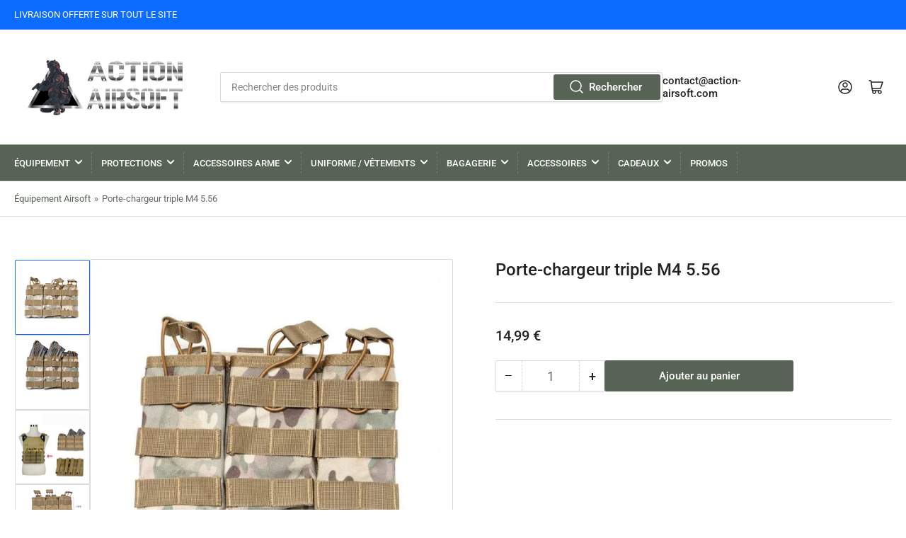

--- FILE ---
content_type: text/html; charset=utf-8
request_url: https://action-airsoft.com/en-be/products/porte-chargeur-molle-edc-airsoft-m4-5-56
body_size: 59175
content:
<!doctype html>
<html class="no-js" lang="en">
<head><!-- SEOAnt Speed Up Script --><script>
const AllowUrlArray_SEOAnt = ['cdn.nfcube.com', 'cdnv2.mycustomizer.com'];
const ForbidUrlArray_SEOAnt = [];
window.WhiteUrlArray_SEOAnt = AllowUrlArray_SEOAnt.map(src => new RegExp(src, 'i'));
window.BlackUrlArray_SEOAnt = ForbidUrlArray_SEOAnt.map(src => new RegExp(src, 'i'));
</script>
<script>
// Limit output
class AllowJsPlugin{constructor(e){const attrArr=["default","defer","async"];this.listener=this.handleListener.bind(this,e),this.jsArr=[],this.attribute=attrArr.reduce(((e,t)=>({...e,[t]:[]})),{});const t=this;e.forEach((e=>window.addEventListener(e,t.listener,{passive:!0})))}handleListener(e){const t=this;return e.forEach((e=>window.removeEventListener(e,t.listener))),"complete"===document.readyState?this.handleDOM():document.addEventListener("readystatechange",(e=>{if("complete"===e.target.readyState)return setTimeout(t.handleDOM.bind(t),1)}))}async handleDOM(){this.pauseEvent(),this.pauseJQuery(),this.getScripts(),this.beforeScripts();for(const e of Object.keys(this.attribute))await this.changeScripts(this.attribute[e]);for(const e of["DOMContentLoaded","readystatechange"])await this.requestRedraw(),document.dispatchEvent(new Event("allowJS-"+e));document.lightJSonreadystatechange&&document.lightJSonreadystatechange();for(const e of["DOMContentLoaded","load"])await this.requestRedraw(),window.dispatchEvent(new Event("allowJS-"+e));await this.requestRedraw(),window.lightJSonload&&window.lightJSonload(),await this.requestRedraw(),this.jsArr.forEach((e=>e(window).trigger("allowJS-jquery-load"))),window.dispatchEvent(new Event("allowJS-pageshow")),await this.requestRedraw(),window.lightJSonpageshow&&window.lightJSonpageshow()}async requestRedraw(){return new Promise((e=>requestAnimationFrame(e)))}getScripts(){document.querySelectorAll("script[type=AllowJs]").forEach((e=>{e.hasAttribute("src")?e.hasAttribute("async")&&e.async?this.attribute.async.push(e):e.hasAttribute("defer")&&e.defer?this.attribute.defer.push(e):this.attribute.default.push(e):this.attribute.default.push(e)}))}beforeScripts(){const e=this,t=Object.keys(this.attribute).reduce(((t,n)=>[...t,...e.attribute[n]]),[]),n=document.createDocumentFragment();t.forEach((e=>{const t=e.getAttribute("src");if(!t)return;const s=document.createElement("link");s.href=t,s.rel="preload",s.as="script",n.appendChild(s)})),document.head.appendChild(n)}async changeScripts(e){let t;for(;t=e.shift();)await this.requestRedraw(),new Promise((e=>{const n=document.createElement("script");[...t.attributes].forEach((e=>{"type"!==e.nodeName&&n.setAttribute(e.nodeName,e.nodeValue)})),t.hasAttribute("src")?(n.addEventListener("load",e),n.addEventListener("error",e)):(n.text=t.text,e()),t.parentNode.replaceChild(n,t)}))}pauseEvent(){const e={};[{obj:document,name:"DOMContentLoaded"},{obj:window,name:"DOMContentLoaded"},{obj:window,name:"load"},{obj:window,name:"pageshow"},{obj:document,name:"readystatechange"}].map((t=>function(t,n){function s(n){return e[t].list.indexOf(n)>=0?"allowJS-"+n:n}e[t]||(e[t]={list:[n],add:t.addEventListener,remove:t.removeEventListener},t.addEventListener=(...n)=>{n[0]=s(n[0]),e[t].add.apply(t,n)},t.removeEventListener=(...n)=>{n[0]=s(n[0]),e[t].remove.apply(t,n)})}(t.obj,t.name))),[{obj:document,name:"onreadystatechange"},{obj:window,name:"onpageshow"}].map((e=>function(e,t){let n=e[t];Object.defineProperty(e,t,{get:()=>n||function(){},set:s=>{e["allowJS"+t]=n=s}})}(e.obj,e.name)))}pauseJQuery(){const e=this;let t=window.jQuery;Object.defineProperty(window,"jQuery",{get:()=>t,set(n){if(!n||!n.fn||!e.jsArr.includes(n))return void(t=n);n.fn.ready=n.fn.init.prototype.ready=e=>{e.bind(document)(n)};const s=n.fn.on;n.fn.on=n.fn.init.prototype.on=function(...e){if(window!==this[0])return s.apply(this,e),this;const t=e=>e.split(" ").map((e=>"load"===e||0===e.indexOf("load.")?"allowJS-jquery-load":e)).join(" ");return"string"==typeof e[0]||e[0]instanceof String?(e[0]=t(e[0]),s.apply(this,e),this):("object"==typeof e[0]&&Object.keys(e[0]).forEach((n=>{delete Object.assign(e[0],{[t(n)]:e[0][n]})[n]})),s.apply(this,e),this)},e.jsArr.push(n),t=n}})}}new AllowJsPlugin(["keydown","wheel","mouseenter","mousemove","mouseleave","touchstart","touchmove","touchend"]);
</script>
<script>
"use strict";function SEOAnt_toConsumableArray(t){if(Array.isArray(t)){for(var e=0,r=Array(t.length);e<t.length;e++)r[e]=t[e];return r}return Array.from(t)}function _0x960a(t,e){var r=_0x3840();return(_0x960a=function(t,e){return t-=247,r[t]})(t,e)}function _0x3840(){var t=["defineProperties","application/javascript","preventDefault","4990555yeBSbh","addEventListener","set","setAttribute","bind","getAttribute","parentElement","WhiteUrlArray_SEOAnt","listener","toString","toLowerCase","every","touchend","SEOAnt scripts can't be lazy loaded","keydown","touchstart","removeChild","length","58IusxNw","BlackUrlArray_SEOAnt","observe","name","value","documentElement","wheel","warn","whitelist","map","tagName","402345HpbWDN","getOwnPropertyDescriptor","head","type","touchmove","removeEventListener","8160iwggKQ","call","beforescriptexecute","some","string","options","push","appendChild","blacklisted","querySelectorAll","5339295FeRgGa","4OtFDAr","filter","57211uwpiMx","nodeType","createElement","src","13296210cxmbJp",'script[type="',"1744290Faeint","test","forEach","script","blacklist","attributes","get","$&","744DdtCNR"];return(_0x3840=function(){return t})()}var _extends=Object.assign||function(t){for(var e=1;e<arguments.length;e++){var r=arguments[e];for(var n in r)Object.prototype.hasOwnProperty.call(r,n)&&(t[n]=r[n])}return t},_slicedToArray=function(){function t(t,e){var r=[],n=!0,o=!1,i=void 0;try{for(var a,c=t[Symbol.iterator]();!(n=(a=c.next()).done)&&(r.push(a.value),!e||r.length!==e);n=!0);}catch(t){o=!0,i=t}finally{try{!n&&c.return&&c.return()}finally{if(o)throw i}}return r}return function(e,r){if(Array.isArray(e))return e;if(Symbol.iterator in Object(e))return t(e,r);throw new TypeError("Invalid attempt to destructure non-iterable instance")}}(),_typeof="function"==typeof Symbol&&"symbol"==typeof Symbol.iterator?function(t){return typeof t}:function(t){return t&&"function"==typeof Symbol&&t.constructor===Symbol&&t!==Symbol.prototype?"symbol":typeof t};(function(t,e){for(var r=_0x960a,n=t();[];)try{if(531094===parseInt(r(306))/1+-parseInt(r(295))/2*(parseInt(r(312))/3)+-parseInt(r(257))/4*(parseInt(r(277))/5)+-parseInt(r(265))/6+-parseInt(r(259))/7*(-parseInt(r(273))/8)+-parseInt(r(256))/9+parseInt(r(263))/10)break;n.push(n.shift())}catch(t){n.push(n.shift())}})(_0x3840),function(){var t=_0x960a,e="javascript/blocked",r={blacklist:window[t(296)],whitelist:window[t(284)]},n={blacklisted:[]},o=function(n,o){return n&&(!o||o!==e)&&(!r.blacklist||r[t(269)][t(249)](function(e){return e[t(266)](n)}))&&(!r[t(303)]||r.whitelist[t(288)](function(e){return!e[t(266)](n)}))},i=function(e){var n=t,o=e[n(282)](n(262));return r[n(269)]&&r.blacklist[n(288)](function(t){return!t.test(o)})||r[n(303)]&&r.whitelist[n(249)](function(t){return t[n(266)](o)})},a=new MutationObserver(function(r){for(var i=t,a=0;a<r[i(294)];a++)for(var c=r[a].addedNodes,u=0;u<c.length;u++)!function(t){var r=c[t];if(1===r[i(260)]&&"SCRIPT"===r[i(305)]){var a=r[i(262)],u=r[i(309)];if(o(a,u)){n.blacklisted[i(252)]([r,r.type]),r[i(309)]=e;var s=function t(n){var o=i;r[o(282)](o(309))===e&&n[o(276)](),r[o(311)](o(248),t)};r[i(278)](i(248),s),r[i(283)]&&r[i(283)][i(293)](r)}}}(u)});a[t(297)](document[t(300)],{childList:!![],subtree:!![]});var c=/[|\{}()\[\]^$+*?.]/g,u=function(){for(var o=arguments.length,u=Array(o),s=0;s<o;s++)u[s]=arguments[s];var l=t;u[l(294)]<1?(r[l(269)]=[],r[l(303)]=[]):(r.blacklist&&(r[l(269)]=r.blacklist[l(258)](function(t){return u[l(288)](function(e){var r=l;return(void 0===e?"undefined":_typeof(e))===r(250)?!t.test(e):e instanceof RegExp?t.toString()!==e.toString():void 0})})),r[l(303)]&&(r[l(303)]=[].concat(SEOAnt_toConsumableArray(r[l(303)]),SEOAnt_toConsumableArray(u.map(function(t){var e=l;if("string"==typeof t){var n=t.replace(c,e(272)),o=".*"+n+".*";if(r[e(303)][e(288)](function(t){return t[e(286)]()!==o[e(286)]()}))return new RegExp(o)}else if(t instanceof RegExp&&r[e(303)][e(288)](function(r){return r[e(286)]()!==t.toString()}))return t;return null})[l(258)](Boolean)))));for(var f=document[l(255)](l(264)+e+'"]'),p=0;p<f[l(294)];p++){var y=f[p];i(y)&&(n[l(254)][l(252)]([y,l(275)]),y[l(283)][l(293)](y))}var v=0;[].concat(SEOAnt_toConsumableArray(n[l(254)]))[l(267)](function(t,e){var r=_slicedToArray(t,2),o=r[0],a=r[1],c=l;if(i(o)){for(var u=document.createElement("script"),s=0;s<o.attributes.length;s++){var f=o[c(270)][s];f[c(298)]!==c(262)&&f.name!==c(309)&&u.setAttribute(f.name,o.attributes[s][c(299)])}u[c(280)](c(262),o[c(262)]),u.setAttribute("type",a||c(275)),document[c(308)][c(253)](u),n[c(254)].splice(e-v,1),v++}}),r[l(269)]&&r.blacklist.length<1&&a.disconnect()},s=document.createElement,l={src:Object[t(307)](HTMLScriptElement.prototype,t(262)),type:Object[t(307)](HTMLScriptElement.prototype,t(309))};document[t(261)]=function(){for(var r=t,n=arguments.length,i=Array(n),a=0;a<n;a++)i[a]=arguments[a];if(i[0][r(287)]()!==r(268))return s[r(281)](document).apply(void 0,i);var c=s.bind(document).apply(void 0,i);try{Object[r(274)](c,{src:_extends({},l[r(262)],{set:function(t){var n=r;o(t,c[n(309)])&&l.type[n(279)][n(247)](this,e),l[n(262)][n(279)].call(this,t)}}),type:_extends({},l[r(309)],{get:function(){var t=r,n=l[t(309)][t(271)][t(247)](this);return n===e||o(this[t(262)],n)?null:n},set:function(t){var n=r,i=o(c[n(262)],c[n(309)])?e:t;l.type[n(279)][n(247)](this,i)}})}),c.setAttribute=function(t,e){var n=r;t===n(309)||t===n(262)?c[t]=e:HTMLScriptElement.prototype[n(280)][n(247)](c,t,e)}}catch(t){console[r(302)](r(290),t)}return c},[t(291),"mousemove",t(289),t(310),t(292),t(301)][t(304)](function(t){return{type:t,listener:function(){return u()},options:{passive:!![]}}}).forEach(function(e){var r=t;document[r(278)](e[r(309)],e[r(285)],e[r(251)])})}();
</script>
<!-- /SEOAnt Speed Up Script -->
  <!-- Added by AVADA Joy -->
  <script>
      window.AVADA_JOY = window.AVADA_JOY || {};
      window.AVADA_JOY = {"shopId":"dwD2nJysBwcHAaxV5iWr","placeOrder":{"status":true,"earnPoint":"100","rateMoney":1,"earnBy":"price","statusUseCondition":true,"typeProductMatch":"all","typeCondition":"all","conditions":[{"field":"title","typeMatch":"contains","content":""}],"excludeProducts":[],"includeProducts":[],"event":"place_order"},"pointCalculator":{},"allTiers":[{"id":"EYrERc8a4alsmB3fTXem","isSystemTier":true,"rateMoney":"","icon":"https://imgur.com/atrkLg3.png","iconCustom":"","placedOrderReward":false,"earnPoint":"","createdAt":"2023-02-02T16:36:20.127Z","targetPoint":0,"members":0,"systemType":"bronze","name":"Bronze","shopId":"dwD2nJysBwcHAaxV5iWr","updatedAt":"2023-02-02T16:36:20.127Z"},{"id":"mlFFNWjqIPktU1lTxwZw","isSystemTier":true,"rateMoney":"","icon":"https://imgur.com/A2rT5G0.png","iconCustom":"","placedOrderReward":false,"earnPoint":"","createdAt":"2023-02-02T16:36:20.128Z","targetPoint":200,"members":0,"systemType":"silver","name":"Silver","shopId":"dwD2nJysBwcHAaxV5iWr","updatedAt":"2023-02-02T16:36:20.128Z"},{"id":"7RV6SnTKPy0SP5LSHrq4","isSystemTier":true,"icon":"https://imgur.com/o8PHej5.png","rateMoney":"","iconCustom":"","placedOrderReward":false,"earnPoint":"","createdAt":"2023-02-02T16:36:20.128Z","targetPoint":500,"members":0,"name":"Gold","systemType":"gold","shopId":"dwD2nJysBwcHAaxV5iWr","updatedAt":"2023-02-02T16:36:20.128Z"}],"tierSettings":null};
      window.AVADA_JOY.status = true;

      const cartProducts = [];
      let productIndex = 0;
      
      window.AVADA_JOY.cartProducts = cartProducts;

      window.AVADA_JOY.account_enabled = true;
      window.AVADA_JOY.login_url = "\/en-be\/account\/login";
      window.AVADA_JOY.register_url = "\/en-be\/account\/register";
      window.AVADA_JOY.customer = {
        id: null,
        email: null,
        first_name: null,
        last_name: null,
        point: null
      };
      window.AVADA_JOY.product = {"id":7558699188436,"title":"Porte-chargeur triple M4 5.56","handle":"porte-chargeur-molle-edc-airsoft-m4-5-56","description":"\u003cp align=\"start\"\u003e \u003c\/p\u003e\n\u003ch2 align=\"start\"\u003e\u003cspan\u003ePorte-chargeur M4 5.56 Molle EDC \u003c\/span\u003e\u003c\/h2\u003e\n\u003cp align=\"start\"\u003e\u003cspan\u003eCe \u003cstrong\u003eporte-chargeur Molle\u003c\/strong\u003e est compatible avec le \u003cstrong\u003esystème MOLLE\u003c\/strong\u003e à l'arrière, f\u003c\/span\u003e\u003cspan\u003eabriqué en tissu imperméable en nylon, il est f\u003c\/span\u003eacile à ouvrir et à fermer disposant d'une petite taille, un poids léger, et facile à transporter.\u003c\/p\u003e\n\u003cp align=\"start\"\u003e\u003cspan\u003eCette \u003cstrong\u003epochette gilet tactique\u003c\/strong\u003e est conçu pour la connexion au sac à dos, gilet et autres.\u003c\/span\u003e\u003c\/p\u003e\n\u003cp align=\"start\"\u003e \u003c\/p\u003e\n\u003cspan\u003e- Matériau : nylon 1000D\u003c\/span\u003e \u003cbr\u003e\u003cspan\u003e- Poids complet : 160g\/170g\u003c\/span\u003e \u003cbr\u003e\u003cspan\u003e- Modèle : ST-136\u003c\/span\u003e \u003cbr\u003e\u003cspan\u003e- Taille : largeur 23 hauteur 15 épaisseur 3 cm (sac à trois emplacements)\u003c\/span\u003e\n\u003cp align=\"start\"\u003e\u003cspan data-spm-anchor-id=\"a2g0o.detail.1000023.i1.206110cbbotdLj\"\u003e- Largeur : 7.5 hauteur 14.5 épaisseur 3 cm (sac à 1 emplacement )\u003c\/span\u003e\u003c\/p\u003e\n\u003cp align=\"start\"\u003e \u003c\/p\u003e","published_at":"2022-03-31T17:28:27+02:00","created_at":"2022-03-09T12:16:10+01:00","vendor":"eventoloisirs","type":"0","tags":[],"price":1499,"price_min":1499,"price_max":1499,"available":true,"price_varies":false,"compare_at_price":0,"compare_at_price_min":0,"compare_at_price_max":0,"compare_at_price_varies":false,"variants":[{"id":42524380987604,"title":"Multicam","option1":"Multicam","option2":null,"option3":null,"sku":"14:100018754#CP 3","requires_shipping":true,"taxable":false,"featured_image":{"id":54641895997767,"product_id":7558699188436,"position":2,"created_at":"2024-04-20T20:09:18+02:00","updated_at":"2025-02-08T19:20:41+01:00","alt":"Porte-chargeur triple M4 5.56 Multicam","width":800,"height":686,"src":"\/\/action-airsoft.com\/cdn\/shop\/files\/porte-chargeur-triple-m4-5-56-multicam-1060583972.jpg?v=1739038841","variant_ids":[42524380987604]},"available":true,"name":"Porte-chargeur triple M4 5.56 - Multicam","public_title":"Multicam","options":["Multicam"],"price":1499,"weight":0,"compare_at_price":0,"inventory_management":"shopify","barcode":null,"featured_media":{"alt":"Porte-chargeur triple M4 5.56 Multicam","id":47343067627847,"position":2,"preview_image":{"aspect_ratio":1.166,"height":686,"width":800,"src":"\/\/action-airsoft.com\/cdn\/shop\/files\/porte-chargeur-triple-m4-5-56-multicam-1060583972.jpg?v=1739038841"}},"requires_selling_plan":false,"selling_plan_allocations":[]},{"id":42524380823764,"title":"Ranger green","option1":"Ranger green","option2":null,"option3":null,"sku":"14:100018752#army green 3","requires_shipping":true,"taxable":false,"featured_image":{"id":54641858707783,"product_id":7558699188436,"position":7,"created_at":"2024-04-20T20:03:10+02:00","updated_at":"2025-02-07T16:26:55+01:00","alt":"Porte-chargeur triple M4 5.56 Ranger green","width":800,"height":800,"src":"\/\/action-airsoft.com\/cdn\/shop\/files\/porte-chargeur-triple-m4-5-56-ranger-green-1033303214.jpg?v=1738942015","variant_ids":[42524380823764]},"available":true,"name":"Porte-chargeur triple M4 5.56 - Ranger green","public_title":"Ranger green","options":["Ranger green"],"price":1499,"weight":0,"compare_at_price":0,"inventory_management":"shopify","barcode":null,"featured_media":{"alt":"Porte-chargeur triple M4 5.56 Ranger green","id":47343016313159,"position":7,"preview_image":{"aspect_ratio":1.0,"height":800,"width":800,"src":"\/\/action-airsoft.com\/cdn\/shop\/files\/porte-chargeur-triple-m4-5-56-ranger-green-1033303214.jpg?v=1738942015"}},"requires_selling_plan":false,"selling_plan_allocations":[]},{"id":42524380922068,"title":"Black","option1":"Black","option2":null,"option3":null,"sku":"14:100018753#black 3","requires_shipping":true,"taxable":false,"featured_image":{"id":54641876795719,"product_id":7558699188436,"position":4,"created_at":"2024-04-20T20:06:06+02:00","updated_at":"2025-02-07T16:26:45+01:00","alt":"Porte-chargeur triple M4 5.56 Black","width":800,"height":800,"src":"\/\/action-airsoft.com\/cdn\/shop\/files\/porte-chargeur-triple-m4-5-56-black-1033303205.jpg?v=1738942005","variant_ids":[42524380922068]},"available":true,"name":"Porte-chargeur triple M4 5.56 - Black","public_title":"Black","options":["Black"],"price":1499,"weight":0,"compare_at_price":0,"inventory_management":"shopify","barcode":null,"featured_media":{"alt":"Porte-chargeur triple M4 5.56 Black","id":47343041085767,"position":4,"preview_image":{"aspect_ratio":1.0,"height":800,"width":800,"src":"\/\/action-airsoft.com\/cdn\/shop\/files\/porte-chargeur-triple-m4-5-56-black-1033303205.jpg?v=1738942005"}},"requires_selling_plan":false,"selling_plan_allocations":[]},{"id":42524381085908,"title":"Tan \/ Coyote","option1":"Tan \/ Coyote","option2":null,"option3":null,"sku":"14:100018755#khaki 3","requires_shipping":true,"taxable":false,"featured_image":{"id":54641859264839,"product_id":7558699188436,"position":9,"created_at":"2024-04-20T20:03:15+02:00","updated_at":"2025-02-07T16:29:39+01:00","alt":"Porte-chargeur triple M4 5.56 Tan \/ Coyote","width":800,"height":800,"src":"\/\/action-airsoft.com\/cdn\/shop\/files\/porte-chargeur-triple-m4-5-56-tan-coyote-1033303220.jpg?v=1738942179","variant_ids":[42524381085908]},"available":true,"name":"Porte-chargeur triple M4 5.56 - Tan \/ Coyote","public_title":"Tan \/ Coyote","options":["Tan \/ Coyote"],"price":1499,"weight":0,"compare_at_price":0,"inventory_management":"shopify","barcode":null,"featured_media":{"alt":"Porte-chargeur triple M4 5.56 Tan \/ Coyote","id":47343017263431,"position":9,"preview_image":{"aspect_ratio":1.0,"height":800,"width":800,"src":"\/\/action-airsoft.com\/cdn\/shop\/files\/porte-chargeur-triple-m4-5-56-tan-coyote-1033303220.jpg?v=1738942179"}},"requires_selling_plan":false,"selling_plan_allocations":[]}],"images":["\/\/action-airsoft.com\/cdn\/shop\/files\/porte-chargeur-triple-m4-5-56-1060583971.jpg?v=1739038839","\/\/action-airsoft.com\/cdn\/shop\/files\/porte-chargeur-triple-m4-5-56-multicam-1060583972.jpg?v=1739038841","\/\/action-airsoft.com\/cdn\/shop\/files\/porte-chargeur-triple-m4-5-56-1060583973.jpg?v=1739038844","\/\/action-airsoft.com\/cdn\/shop\/files\/porte-chargeur-triple-m4-5-56-black-1033303205.jpg?v=1738942005","\/\/action-airsoft.com\/cdn\/shop\/files\/porte-chargeur-triple-m4-5-56-1033303206.jpg?v=1738942010","\/\/action-airsoft.com\/cdn\/shop\/files\/porte-chargeur-triple-m4-5-56-1033303207.jpg?v=1738942013","\/\/action-airsoft.com\/cdn\/shop\/files\/porte-chargeur-triple-m4-5-56-ranger-green-1033303214.jpg?v=1738942015","\/\/action-airsoft.com\/cdn\/shop\/files\/porte-chargeur-triple-m4-5-56-1033303217.jpg?v=1738942018","\/\/action-airsoft.com\/cdn\/shop\/files\/porte-chargeur-triple-m4-5-56-tan-coyote-1033303220.jpg?v=1738942179"],"featured_image":"\/\/action-airsoft.com\/cdn\/shop\/files\/porte-chargeur-triple-m4-5-56-1060583971.jpg?v=1739038839","options":["Couleur"],"media":[{"alt":"Porte-chargeur triple M4 5.56","id":47343066906951,"position":1,"preview_image":{"aspect_ratio":1.0,"height":800,"width":800,"src":"\/\/action-airsoft.com\/cdn\/shop\/files\/porte-chargeur-triple-m4-5-56-1060583971.jpg?v=1739038839"},"aspect_ratio":1.0,"height":800,"media_type":"image","src":"\/\/action-airsoft.com\/cdn\/shop\/files\/porte-chargeur-triple-m4-5-56-1060583971.jpg?v=1739038839","width":800},{"alt":"Porte-chargeur triple M4 5.56 Multicam","id":47343067627847,"position":2,"preview_image":{"aspect_ratio":1.166,"height":686,"width":800,"src":"\/\/action-airsoft.com\/cdn\/shop\/files\/porte-chargeur-triple-m4-5-56-multicam-1060583972.jpg?v=1739038841"},"aspect_ratio":1.166,"height":686,"media_type":"image","src":"\/\/action-airsoft.com\/cdn\/shop\/files\/porte-chargeur-triple-m4-5-56-multicam-1060583972.jpg?v=1739038841","width":800},{"alt":"Porte-chargeur triple M4 5.56","id":47343068348743,"position":3,"preview_image":{"aspect_ratio":1.0,"height":1001,"width":1001,"src":"\/\/action-airsoft.com\/cdn\/shop\/files\/porte-chargeur-triple-m4-5-56-1060583973.jpg?v=1739038844"},"aspect_ratio":1.0,"height":1001,"media_type":"image","src":"\/\/action-airsoft.com\/cdn\/shop\/files\/porte-chargeur-triple-m4-5-56-1060583973.jpg?v=1739038844","width":1001},{"alt":"Porte-chargeur triple M4 5.56 Black","id":47343041085767,"position":4,"preview_image":{"aspect_ratio":1.0,"height":800,"width":800,"src":"\/\/action-airsoft.com\/cdn\/shop\/files\/porte-chargeur-triple-m4-5-56-black-1033303205.jpg?v=1738942005"},"aspect_ratio":1.0,"height":800,"media_type":"image","src":"\/\/action-airsoft.com\/cdn\/shop\/files\/porte-chargeur-triple-m4-5-56-black-1033303205.jpg?v=1738942005","width":800},{"alt":"Porte-chargeur triple M4 5.56","id":47343014904135,"position":5,"preview_image":{"aspect_ratio":1.0,"height":800,"width":800,"src":"\/\/action-airsoft.com\/cdn\/shop\/files\/porte-chargeur-triple-m4-5-56-1033303206.jpg?v=1738942010"},"aspect_ratio":1.0,"height":800,"media_type":"image","src":"\/\/action-airsoft.com\/cdn\/shop\/files\/porte-chargeur-triple-m4-5-56-1033303206.jpg?v=1738942010","width":800},{"alt":"Porte-chargeur triple M4 5.56","id":47343015395655,"position":6,"preview_image":{"aspect_ratio":1.006,"height":795,"width":800,"src":"\/\/action-airsoft.com\/cdn\/shop\/files\/porte-chargeur-triple-m4-5-56-1033303207.jpg?v=1738942013"},"aspect_ratio":1.006,"height":795,"media_type":"image","src":"\/\/action-airsoft.com\/cdn\/shop\/files\/porte-chargeur-triple-m4-5-56-1033303207.jpg?v=1738942013","width":800},{"alt":"Porte-chargeur triple M4 5.56 Ranger green","id":47343016313159,"position":7,"preview_image":{"aspect_ratio":1.0,"height":800,"width":800,"src":"\/\/action-airsoft.com\/cdn\/shop\/files\/porte-chargeur-triple-m4-5-56-ranger-green-1033303214.jpg?v=1738942015"},"aspect_ratio":1.0,"height":800,"media_type":"image","src":"\/\/action-airsoft.com\/cdn\/shop\/files\/porte-chargeur-triple-m4-5-56-ranger-green-1033303214.jpg?v=1738942015","width":800},{"alt":"Porte-chargeur triple M4 5.56","id":47343016444231,"position":8,"preview_image":{"aspect_ratio":1.0,"height":1001,"width":1001,"src":"\/\/action-airsoft.com\/cdn\/shop\/files\/porte-chargeur-triple-m4-5-56-1033303217.jpg?v=1738942018"},"aspect_ratio":1.0,"height":1001,"media_type":"image","src":"\/\/action-airsoft.com\/cdn\/shop\/files\/porte-chargeur-triple-m4-5-56-1033303217.jpg?v=1738942018","width":1001},{"alt":"Porte-chargeur triple M4 5.56 Tan \/ Coyote","id":47343017263431,"position":9,"preview_image":{"aspect_ratio":1.0,"height":800,"width":800,"src":"\/\/action-airsoft.com\/cdn\/shop\/files\/porte-chargeur-triple-m4-5-56-tan-coyote-1033303220.jpg?v=1738942179"},"aspect_ratio":1.0,"height":800,"media_type":"image","src":"\/\/action-airsoft.com\/cdn\/shop\/files\/porte-chargeur-triple-m4-5-56-tan-coyote-1033303220.jpg?v=1738942179","width":800}],"requires_selling_plan":false,"selling_plan_groups":[],"content":"\u003cp align=\"start\"\u003e \u003c\/p\u003e\n\u003ch2 align=\"start\"\u003e\u003cspan\u003ePorte-chargeur M4 5.56 Molle EDC \u003c\/span\u003e\u003c\/h2\u003e\n\u003cp align=\"start\"\u003e\u003cspan\u003eCe \u003cstrong\u003eporte-chargeur Molle\u003c\/strong\u003e est compatible avec le \u003cstrong\u003esystème MOLLE\u003c\/strong\u003e à l'arrière, f\u003c\/span\u003e\u003cspan\u003eabriqué en tissu imperméable en nylon, il est f\u003c\/span\u003eacile à ouvrir et à fermer disposant d'une petite taille, un poids léger, et facile à transporter.\u003c\/p\u003e\n\u003cp align=\"start\"\u003e\u003cspan\u003eCette \u003cstrong\u003epochette gilet tactique\u003c\/strong\u003e est conçu pour la connexion au sac à dos, gilet et autres.\u003c\/span\u003e\u003c\/p\u003e\n\u003cp align=\"start\"\u003e \u003c\/p\u003e\n\u003cspan\u003e- Matériau : nylon 1000D\u003c\/span\u003e \u003cbr\u003e\u003cspan\u003e- Poids complet : 160g\/170g\u003c\/span\u003e \u003cbr\u003e\u003cspan\u003e- Modèle : ST-136\u003c\/span\u003e \u003cbr\u003e\u003cspan\u003e- Taille : largeur 23 hauteur 15 épaisseur 3 cm (sac à trois emplacements)\u003c\/span\u003e\n\u003cp align=\"start\"\u003e\u003cspan data-spm-anchor-id=\"a2g0o.detail.1000023.i1.206110cbbotdLj\"\u003e- Largeur : 7.5 hauteur 14.5 épaisseur 3 cm (sac à 1 emplacement )\u003c\/span\u003e\u003c\/p\u003e\n\u003cp align=\"start\"\u003e \u003c\/p\u003e"};
      window.AVADA_JOY.page = "product";
      
        window.AVADA_JOY.product.selected_variant_id = 42524380987604;
        window.AVADA_JOY.product.collections = [];
        
          window.AVADA_JOY.product.collections.push(`Pochettes porte-chargeur`);
        
      
    </script>

  <!-- /Added by AVADA Joy -->

	<meta charset="utf-8">

	<title>
		Porte-chargeur triple M4 5.56
 &ndash; Action Airsoft</title>

	
		<meta name="description" content="  Porte-chargeur M4 5.56 Molle EDC  Ce porte-chargeur Molle est compatible avec le système MOLLE à l&#39;arrière, fabriqué en tissu imperméable en nylon, il est facile à ouvrir et à fermer disposant d&#39;une petite taille, un poids léger, et facile à transporter. Cette pochette gilet tactique est conçu pour la connexion au sa">
	

	


<meta property="og:site_name" content="Action Airsoft">
<meta property="og:url" content="https://action-airsoft.com/en-be/products/porte-chargeur-molle-edc-airsoft-m4-5-56">
<meta property="og:title" content="Porte-chargeur triple M4 5.56">
<meta property="og:type" content="product">
<meta property="og:description" content="  Porte-chargeur M4 5.56 Molle EDC  Ce porte-chargeur Molle est compatible avec le système MOLLE à l&#39;arrière, fabriqué en tissu imperméable en nylon, il est facile à ouvrir et à fermer disposant d&#39;une petite taille, un poids léger, et facile à transporter. Cette pochette gilet tactique est conçu pour la connexion au sa"><meta property="og:image" content="http://action-airsoft.com/cdn/shop/files/porte-chargeur-triple-m4-5-56-1060583971.jpg?v=1739038839">
	<meta property="og:image:secure_url" content="https://action-airsoft.com/cdn/shop/files/porte-chargeur-triple-m4-5-56-1060583971.jpg?v=1739038839">
	<meta property="og:image:width" content="800">
	<meta property="og:image:height" content="800"><meta property="og:price:amount" content="14,99">
	<meta property="og:price:currency" content="EUR"><meta name="twitter:card" content="summary_large_image">
<meta name="twitter:title" content="Porte-chargeur triple M4 5.56">
<meta name="twitter:description" content="  Porte-chargeur M4 5.56 Molle EDC  Ce porte-chargeur Molle est compatible avec le système MOLLE à l&#39;arrière, fabriqué en tissu imperméable en nylon, il est facile à ouvrir et à fermer disposant d&#39;une petite taille, un poids léger, et facile à transporter. Cette pochette gilet tactique est conçu pour la connexion au sa">


	<meta name="viewport" content="width=device-width, initial-scale=1">
	<link rel="canonical" href="https://action-airsoft.com/en-be/products/porte-chargeur-molle-edc-airsoft-m4-5-56">

	<link rel="preconnect" href="//cdn.shopify.com" crossorigin>

	
		<link rel="preconnect" href="//fonts.shopifycdn.com" crossorigin>
	

	
		<link rel="preload" as="font" href="//action-airsoft.com/cdn/fonts/roboto/roboto_n4.2019d890f07b1852f56ce63ba45b2db45d852cba.woff2" type="font/woff2" crossorigin>
	
	
		<link rel="preload" as="font" href="//action-airsoft.com/cdn/fonts/roboto/roboto_n5.250d51708d76acbac296b0e21ede8f81de4e37aa.woff2" type="font/woff2" crossorigin>
	

	



<style data-shopify>
	@font-face {
  font-family: Roboto;
  font-weight: 400;
  font-style: normal;
  font-display: swap;
  src: url("//action-airsoft.com/cdn/fonts/roboto/roboto_n4.2019d890f07b1852f56ce63ba45b2db45d852cba.woff2") format("woff2"),
       url("//action-airsoft.com/cdn/fonts/roboto/roboto_n4.238690e0007583582327135619c5f7971652fa9d.woff") format("woff");
}

	@font-face {
  font-family: Roboto;
  font-weight: 700;
  font-style: normal;
  font-display: swap;
  src: url("//action-airsoft.com/cdn/fonts/roboto/roboto_n7.f38007a10afbbde8976c4056bfe890710d51dec2.woff2") format("woff2"),
       url("//action-airsoft.com/cdn/fonts/roboto/roboto_n7.94bfdd3e80c7be00e128703d245c207769d763f9.woff") format("woff");
}

	@font-face {
  font-family: Roboto;
  font-weight: 400;
  font-style: italic;
  font-display: swap;
  src: url("//action-airsoft.com/cdn/fonts/roboto/roboto_i4.57ce898ccda22ee84f49e6b57ae302250655e2d4.woff2") format("woff2"),
       url("//action-airsoft.com/cdn/fonts/roboto/roboto_i4.b21f3bd061cbcb83b824ae8c7671a82587b264bf.woff") format("woff");
}

	@font-face {
  font-family: Roboto;
  font-weight: 700;
  font-style: italic;
  font-display: swap;
  src: url("//action-airsoft.com/cdn/fonts/roboto/roboto_i7.7ccaf9410746f2c53340607c42c43f90a9005937.woff2") format("woff2"),
       url("//action-airsoft.com/cdn/fonts/roboto/roboto_i7.49ec21cdd7148292bffea74c62c0df6e93551516.woff") format("woff");
}

	@font-face {
  font-family: Roboto;
  font-weight: 500;
  font-style: normal;
  font-display: swap;
  src: url("//action-airsoft.com/cdn/fonts/roboto/roboto_n5.250d51708d76acbac296b0e21ede8f81de4e37aa.woff2") format("woff2"),
       url("//action-airsoft.com/cdn/fonts/roboto/roboto_n5.535e8c56f4cbbdea416167af50ab0ff1360a3949.woff") format("woff");
}

	@font-face {
  font-family: Roboto;
  font-weight: 700;
  font-style: normal;
  font-display: swap;
  src: url("//action-airsoft.com/cdn/fonts/roboto/roboto_n7.f38007a10afbbde8976c4056bfe890710d51dec2.woff2") format("woff2"),
       url("//action-airsoft.com/cdn/fonts/roboto/roboto_n7.94bfdd3e80c7be00e128703d245c207769d763f9.woff") format("woff");
}

	@font-face {
  font-family: Roboto;
  font-weight: 500;
  font-style: italic;
  font-display: swap;
  src: url("//action-airsoft.com/cdn/fonts/roboto/roboto_i5.0ae24363bf5844e2ee3295d84078d36c9bd0faf4.woff2") format("woff2"),
       url("//action-airsoft.com/cdn/fonts/roboto/roboto_i5.a9cdb6a43048799fe739d389c60b64059e33cf12.woff") format("woff");
}

	@font-face {
  font-family: Roboto;
  font-weight: 700;
  font-style: italic;
  font-display: swap;
  src: url("//action-airsoft.com/cdn/fonts/roboto/roboto_i7.7ccaf9410746f2c53340607c42c43f90a9005937.woff2") format("woff2"),
       url("//action-airsoft.com/cdn/fonts/roboto/roboto_i7.49ec21cdd7148292bffea74c62c0df6e93551516.woff") format("woff");
}

@font-face {
  font-family: Roboto;
  font-weight: 500;
  font-style: normal;
  font-display: swap;
  src: url("//action-airsoft.com/cdn/fonts/roboto/roboto_n5.250d51708d76acbac296b0e21ede8f81de4e37aa.woff2") format("woff2"),
       url("//action-airsoft.com/cdn/fonts/roboto/roboto_n5.535e8c56f4cbbdea416167af50ab0ff1360a3949.woff") format("woff");
}

:root {
		--page-width: 146rem;
		--spacing-base-1: 2rem;

		--grid-desktop-horizontal-spacing: 20px;
		--grid-desktop-vertical-spacing: 20px;
		--grid-mobile-horizontal-spacing: 15px;
		--grid-mobile-vertical-spacing: 15px;

		--border-radius-base: 2px;
		--buttons-radius: 2px;
		--inputs-radius: 2px;
		--inputs-border-width: 1px;
		--inputs-border-opacity: .2;

		--color-base-white: #fff;
		--color-product-review-star: #ffc700;
		--color-base-text: 103, 103, 103;
		--color-base-text-alt: 35, 35, 35;
		--color-base-border: 218, 218, 218;
		--color-base-background-1: 255, 255, 255;
		--color-base-background-2: 248, 248, 248;
		--color-base-accent-1: 87, 99, 84;
		--color-base-accent-1-text: 255, 255, 255;
		--color-base-accent-2: 11, 108, 255;
		--color-base-accent-2-text: 255, 255, 255;
		--color-base-accent-3: 35, 35, 35;
		--color-base-accent-3-text: 255, 255, 255;

		--color-sale: rgba(202, 65, 65, 1.0);
		--color-sale-background: #f1cdcd;
		--color-error: rgba(146, 44, 44, 1.0);
		--color-error-background: #f7e5e5;
		--color-success: rgba(51, 114, 57, 1.0);
		--color-success-background: #ddf0df;
		--color-warning: rgba(189, 107, 27, 1.0);
		--color-warning-background: #f8e1cb;

		--font-body-family: Roboto, sans-serif;
		--font-body-style: normal;
		--font-body-weight: 400;
		--font-bolder-weight: 500;

		--font-heading-family: Roboto, sans-serif;
		--font-heading-style: normal;
		--font-heading-weight: 500;

		--font-body-scale: 1.0;
		--font-heading-scale: 1.0;
	}
</style>


	<link href="//action-airsoft.com/cdn/shop/t/4/assets/base.css?v=15441515227106511271663171901" rel="stylesheet" type="text/css" media="all" />

	<script src="//action-airsoft.com/cdn/shop/t/4/assets/scripts.js?v=116878809035234299101663171896" defer="defer"></script>

	
		<link rel="icon" type="image/png" href="//action-airsoft.com/cdn/shop/files/favicon_action_arisoft_fond_blanc_b8df77e0-e660-4b23-ad68-be0fa1252a78.png?crop=center&height=32&v=1738615716&width=32">
	

	<script>window.performance && window.performance.mark && window.performance.mark('shopify.content_for_header.start');</script><meta name="google-site-verification" content="_IfqeBhalTDFlL6KSxLoZ4_qfAaAZCeKy3LFd7IxPuc">
<meta id="shopify-digital-wallet" name="shopify-digital-wallet" content="/63230640340/digital_wallets/dialog">
<meta name="shopify-checkout-api-token" content="2f05a28fda224707d6e610181acb3a3c">
<link rel="alternate" hreflang="x-default" href="https://action-airsoft.com/products/porte-chargeur-molle-edc-airsoft-m4-5-56">
<link rel="alternate" hreflang="en" href="https://action-airsoft.com/products/porte-chargeur-molle-edc-airsoft-m4-5-56">
<link rel="alternate" hreflang="en-DE" href="https://action-airsoft.com/en-de/products/porte-chargeur-molle-edc-airsoft-m4-5-56">
<link rel="alternate" hreflang="en-BE" href="https://action-airsoft.com/en-be/products/porte-chargeur-molle-edc-airsoft-m4-5-56">
<link rel="alternate" hreflang="en-CA" href="https://action-airsoft.com/en-ca/products/porte-chargeur-molle-edc-airsoft-m4-5-56">
<link rel="alternate" hreflang="en-ES" href="https://action-airsoft.com/en-es/products/porte-chargeur-molle-edc-airsoft-m4-5-56">
<link rel="alternate" hreflang="en-US" href="https://action-airsoft.com/en-us/products/porte-chargeur-molle-edc-airsoft-m4-5-56">
<link rel="alternate" hreflang="en-IT" href="https://action-airsoft.com/en-it/products/porte-chargeur-molle-edc-airsoft-m4-5-56">
<link rel="alternate" hreflang="en-NL" href="https://action-airsoft.com/en-nl/products/porte-chargeur-molle-edc-airsoft-m4-5-56">
<link rel="alternate" hreflang="en-GB" href="https://action-airsoft.com/en-gb/products/porte-chargeur-molle-edc-airsoft-m4-5-56">
<link rel="alternate" hreflang="en-CH" href="https://action-airsoft.com/en-ch/products/porte-chargeur-molle-edc-airsoft-m4-5-56">
<link rel="alternate" type="application/json+oembed" href="https://action-airsoft.com/en-be/products/porte-chargeur-molle-edc-airsoft-m4-5-56.oembed">
<script async="async" src="/checkouts/internal/preloads.js?locale=en-BE"></script>
<script id="apple-pay-shop-capabilities" type="application/json">{"shopId":63230640340,"countryCode":"FR","currencyCode":"EUR","merchantCapabilities":["supports3DS"],"merchantId":"gid:\/\/shopify\/Shop\/63230640340","merchantName":"Action Airsoft","requiredBillingContactFields":["postalAddress","email","phone"],"requiredShippingContactFields":["postalAddress","email","phone"],"shippingType":"shipping","supportedNetworks":["visa","masterCard","amex","maestro"],"total":{"type":"pending","label":"Action Airsoft","amount":"1.00"},"shopifyPaymentsEnabled":true,"supportsSubscriptions":true}</script>
<script id="shopify-features" type="application/json">{"accessToken":"2f05a28fda224707d6e610181acb3a3c","betas":["rich-media-storefront-analytics"],"domain":"action-airsoft.com","predictiveSearch":true,"shopId":63230640340,"locale":"en"}</script>
<script>var Shopify = Shopify || {};
Shopify.shop = "eventoloisirs.myshopify.com";
Shopify.locale = "en";
Shopify.currency = {"active":"EUR","rate":"1.0"};
Shopify.country = "BE";
Shopify.theme = {"name":"Athens","id":134936166612,"schema_name":"Athens","schema_version":"1.3.0","theme_store_id":1608,"role":"main"};
Shopify.theme.handle = "null";
Shopify.theme.style = {"id":null,"handle":null};
Shopify.cdnHost = "action-airsoft.com/cdn";
Shopify.routes = Shopify.routes || {};
Shopify.routes.root = "/en-be/";</script>
<script type="module">!function(o){(o.Shopify=o.Shopify||{}).modules=!0}(window);</script>
<script>!function(o){function n(){var o=[];function n(){o.push(Array.prototype.slice.apply(arguments))}return n.q=o,n}var t=o.Shopify=o.Shopify||{};t.loadFeatures=n(),t.autoloadFeatures=n()}(window);</script>
<script id="shop-js-analytics" type="application/json">{"pageType":"product"}</script>
<script defer="defer" async type="module" src="//action-airsoft.com/cdn/shopifycloud/shop-js/modules/v2/client.init-shop-cart-sync_BT-GjEfc.en.esm.js"></script>
<script defer="defer" async type="module" src="//action-airsoft.com/cdn/shopifycloud/shop-js/modules/v2/chunk.common_D58fp_Oc.esm.js"></script>
<script defer="defer" async type="module" src="//action-airsoft.com/cdn/shopifycloud/shop-js/modules/v2/chunk.modal_xMitdFEc.esm.js"></script>
<script type="module">
  await import("//action-airsoft.com/cdn/shopifycloud/shop-js/modules/v2/client.init-shop-cart-sync_BT-GjEfc.en.esm.js");
await import("//action-airsoft.com/cdn/shopifycloud/shop-js/modules/v2/chunk.common_D58fp_Oc.esm.js");
await import("//action-airsoft.com/cdn/shopifycloud/shop-js/modules/v2/chunk.modal_xMitdFEc.esm.js");

  window.Shopify.SignInWithShop?.initShopCartSync?.({"fedCMEnabled":true,"windoidEnabled":true});

</script>
<script>(function() {
  var isLoaded = false;
  function asyncLoad() {
    if (isLoaded) return;
    isLoaded = true;
    var urls = ["https:\/\/gdprcdn.b-cdn.net\/js\/gdpr_cookie_consent.min.js?shop=eventoloisirs.myshopify.com"];
    for (var i = 0; i < urls.length; i++) {
      var s = document.createElement('script');
      s.type = 'text/javascript';
      if (AllowUrlArray_SEOAnt.filter(u => urls[i].indexOf(u) > -1).length === 0) s.type = 'AllowJs'; s.async = true;
      s.src = urls[i];
      var x = document.getElementsByTagName('script')[0];
      x.parentNode.insertBefore(s, x);
    }
  };
  if(window.attachEvent) {
    window.attachEvent('onload', asyncLoad);
  } else {
    window.addEventListener('load', asyncLoad, false);
  }
})();</script>
<script id="__st">var __st={"a":63230640340,"offset":3600,"reqid":"50cbb90c-8a5c-4459-82ea-9989ccc7a587-1769462386","pageurl":"action-airsoft.com\/en-be\/products\/porte-chargeur-molle-edc-airsoft-m4-5-56","u":"b0976532f5ce","p":"product","rtyp":"product","rid":7558699188436};</script>
<script>window.ShopifyPaypalV4VisibilityTracking = true;</script>
<script id="captcha-bootstrap">!function(){'use strict';const t='contact',e='account',n='new_comment',o=[[t,t],['blogs',n],['comments',n],[t,'customer']],c=[[e,'customer_login'],[e,'guest_login'],[e,'recover_customer_password'],[e,'create_customer']],r=t=>t.map((([t,e])=>`form[action*='/${t}']:not([data-nocaptcha='true']) input[name='form_type'][value='${e}']`)).join(','),a=t=>()=>t?[...document.querySelectorAll(t)].map((t=>t.form)):[];function s(){const t=[...o],e=r(t);return a(e)}const i='password',u='form_key',d=['recaptcha-v3-token','g-recaptcha-response','h-captcha-response',i],f=()=>{try{return window.sessionStorage}catch{return}},m='__shopify_v',_=t=>t.elements[u];function p(t,e,n=!1){try{const o=window.sessionStorage,c=JSON.parse(o.getItem(e)),{data:r}=function(t){const{data:e,action:n}=t;return t[m]||n?{data:e,action:n}:{data:t,action:n}}(c);for(const[e,n]of Object.entries(r))t.elements[e]&&(t.elements[e].value=n);n&&o.removeItem(e)}catch(o){console.error('form repopulation failed',{error:o})}}const l='form_type',E='cptcha';function T(t){t.dataset[E]=!0}const w=window,h=w.document,L='Shopify',v='ce_forms',y='captcha';let A=!1;((t,e)=>{const n=(g='f06e6c50-85a8-45c8-87d0-21a2b65856fe',I='https://cdn.shopify.com/shopifycloud/storefront-forms-hcaptcha/ce_storefront_forms_captcha_hcaptcha.v1.5.2.iife.js',D={infoText:'Protected by hCaptcha',privacyText:'Privacy',termsText:'Terms'},(t,e,n)=>{const o=w[L][v],c=o.bindForm;if(c)return c(t,g,e,D).then(n);var r;o.q.push([[t,g,e,D],n]),r=I,A||(h.body.append(Object.assign(h.createElement('script'),{id:'captcha-provider',async:!0,src:r})),A=!0)});var g,I,D;w[L]=w[L]||{},w[L][v]=w[L][v]||{},w[L][v].q=[],w[L][y]=w[L][y]||{},w[L][y].protect=function(t,e){n(t,void 0,e),T(t)},Object.freeze(w[L][y]),function(t,e,n,w,h,L){const[v,y,A,g]=function(t,e,n){const i=e?o:[],u=t?c:[],d=[...i,...u],f=r(d),m=r(i),_=r(d.filter((([t,e])=>n.includes(e))));return[a(f),a(m),a(_),s()]}(w,h,L),I=t=>{const e=t.target;return e instanceof HTMLFormElement?e:e&&e.form},D=t=>v().includes(t);t.addEventListener('submit',(t=>{const e=I(t);if(!e)return;const n=D(e)&&!e.dataset.hcaptchaBound&&!e.dataset.recaptchaBound,o=_(e),c=g().includes(e)&&(!o||!o.value);(n||c)&&t.preventDefault(),c&&!n&&(function(t){try{if(!f())return;!function(t){const e=f();if(!e)return;const n=_(t);if(!n)return;const o=n.value;o&&e.removeItem(o)}(t);const e=Array.from(Array(32),(()=>Math.random().toString(36)[2])).join('');!function(t,e){_(t)||t.append(Object.assign(document.createElement('input'),{type:'hidden',name:u})),t.elements[u].value=e}(t,e),function(t,e){const n=f();if(!n)return;const o=[...t.querySelectorAll(`input[type='${i}']`)].map((({name:t})=>t)),c=[...d,...o],r={};for(const[a,s]of new FormData(t).entries())c.includes(a)||(r[a]=s);n.setItem(e,JSON.stringify({[m]:1,action:t.action,data:r}))}(t,e)}catch(e){console.error('failed to persist form',e)}}(e),e.submit())}));const S=(t,e)=>{t&&!t.dataset[E]&&(n(t,e.some((e=>e===t))),T(t))};for(const o of['focusin','change'])t.addEventListener(o,(t=>{const e=I(t);D(e)&&S(e,y())}));const B=e.get('form_key'),M=e.get(l),P=B&&M;t.addEventListener('DOMContentLoaded',(()=>{const t=y();if(P)for(const e of t)e.elements[l].value===M&&p(e,B);[...new Set([...A(),...v().filter((t=>'true'===t.dataset.shopifyCaptcha))])].forEach((e=>S(e,t)))}))}(h,new URLSearchParams(w.location.search),n,t,e,['guest_login'])})(!0,!0)}();</script>
<script integrity="sha256-4kQ18oKyAcykRKYeNunJcIwy7WH5gtpwJnB7kiuLZ1E=" data-source-attribution="shopify.loadfeatures" defer="defer" src="//action-airsoft.com/cdn/shopifycloud/storefront/assets/storefront/load_feature-a0a9edcb.js" crossorigin="anonymous"></script>
<script data-source-attribution="shopify.dynamic_checkout.dynamic.init">var Shopify=Shopify||{};Shopify.PaymentButton=Shopify.PaymentButton||{isStorefrontPortableWallets:!0,init:function(){window.Shopify.PaymentButton.init=function(){};var t=document.createElement("script");t.src="https://action-airsoft.com/cdn/shopifycloud/portable-wallets/latest/portable-wallets.en.js",t.type="module",document.head.appendChild(t)}};
</script>
<script data-source-attribution="shopify.dynamic_checkout.buyer_consent">
  function portableWalletsHideBuyerConsent(e){var t=document.getElementById("shopify-buyer-consent"),n=document.getElementById("shopify-subscription-policy-button");t&&n&&(t.classList.add("hidden"),t.setAttribute("aria-hidden","true"),n.removeEventListener("click",e))}function portableWalletsShowBuyerConsent(e){var t=document.getElementById("shopify-buyer-consent"),n=document.getElementById("shopify-subscription-policy-button");t&&n&&(t.classList.remove("hidden"),t.removeAttribute("aria-hidden"),n.addEventListener("click",e))}window.Shopify?.PaymentButton&&(window.Shopify.PaymentButton.hideBuyerConsent=portableWalletsHideBuyerConsent,window.Shopify.PaymentButton.showBuyerConsent=portableWalletsShowBuyerConsent);
</script>
<script data-source-attribution="shopify.dynamic_checkout.cart.bootstrap">document.addEventListener("DOMContentLoaded",(function(){function t(){return document.querySelector("shopify-accelerated-checkout-cart, shopify-accelerated-checkout")}if(t())Shopify.PaymentButton.init();else{new MutationObserver((function(e,n){t()&&(Shopify.PaymentButton.init(),n.disconnect())})).observe(document.body,{childList:!0,subtree:!0})}}));
</script>
<link id="shopify-accelerated-checkout-styles" rel="stylesheet" media="screen" href="https://action-airsoft.com/cdn/shopifycloud/portable-wallets/latest/accelerated-checkout-backwards-compat.css" crossorigin="anonymous">
<style id="shopify-accelerated-checkout-cart">
        #shopify-buyer-consent {
  margin-top: 1em;
  display: inline-block;
  width: 100%;
}

#shopify-buyer-consent.hidden {
  display: none;
}

#shopify-subscription-policy-button {
  background: none;
  border: none;
  padding: 0;
  text-decoration: underline;
  font-size: inherit;
  cursor: pointer;
}

#shopify-subscription-policy-button::before {
  box-shadow: none;
}

      </style>
<script id="sections-script" data-sections="product-recommendations" defer="defer" src="//action-airsoft.com/cdn/shop/t/4/compiled_assets/scripts.js?v=89684"></script>
<script>window.performance && window.performance.mark && window.performance.mark('shopify.content_for_header.end');</script>

	<script>
		document.documentElement.className = document.documentElement.className.replace('no-js', 'js');
		if (Shopify.designMode) {
			document.documentElement.classList.add('shopify-design-mode');
		}
	</script><!-- BEGIN app block: shopify://apps/consentmo-gdpr/blocks/gdpr_cookie_consent/4fbe573f-a377-4fea-9801-3ee0858cae41 -->


<!-- END app block --><!-- BEGIN app block: shopify://apps/judge-me-reviews/blocks/judgeme_core/61ccd3b1-a9f2-4160-9fe9-4fec8413e5d8 --><!-- Start of Judge.me Core -->






<link rel="dns-prefetch" href="https://cdnwidget.judge.me">
<link rel="dns-prefetch" href="https://cdn.judge.me">
<link rel="dns-prefetch" href="https://cdn1.judge.me">
<link rel="dns-prefetch" href="https://api.judge.me">

<script data-cfasync='false' class='jdgm-settings-script'>window.jdgmSettings={"pagination":5,"disable_web_reviews":true,"badge_no_review_text":"Aucun avis","badge_n_reviews_text":"{{ n }} avis","hide_badge_preview_if_no_reviews":true,"badge_hide_text":false,"enforce_center_preview_badge":false,"widget_title":"Avis Clients","widget_open_form_text":"Écrire un avis","widget_close_form_text":"Annuler l'avis","widget_refresh_page_text":"Actualiser la page","widget_summary_text":"Basé sur {{ number_of_reviews }} avis","widget_no_review_text":"Soyez le premier à écrire un avis","widget_name_field_text":"Nom d'affichage","widget_verified_name_field_text":"Nom vérifié (public)","widget_name_placeholder_text":"Nom d'affichage","widget_required_field_error_text":"Ce champ est obligatoire.","widget_email_field_text":"Adresse email","widget_verified_email_field_text":"Email vérifié (privé, ne peut pas être modifié)","widget_email_placeholder_text":"Votre adresse email","widget_email_field_error_text":"Veuillez entrer une adresse email valide.","widget_rating_field_text":"Évaluation","widget_review_title_field_text":"Titre de l'avis","widget_review_title_placeholder_text":"Donnez un titre à votre avis","widget_review_body_field_text":"Contenu de l'avis","widget_review_body_placeholder_text":"Commencez à écrire ici...","widget_pictures_field_text":"Photo/Vidéo (facultatif)","widget_submit_review_text":"Soumettre l'avis","widget_submit_verified_review_text":"Soumettre un avis vérifié","widget_submit_success_msg_with_auto_publish":"Merci ! Veuillez actualiser la page dans quelques instants pour voir votre avis. Vous pouvez supprimer ou modifier votre avis en vous connectant à \u003ca href='https://judge.me/login' target='_blank' rel='nofollow noopener'\u003eJudge.me\u003c/a\u003e","widget_submit_success_msg_no_auto_publish":"Merci ! Votre avis sera publié dès qu'il sera approuvé par l'administrateur de la boutique. Vous pouvez supprimer ou modifier votre avis en vous connectant à \u003ca href='https://judge.me/login' target='_blank' rel='nofollow noopener'\u003eJudge.me\u003c/a\u003e","widget_show_default_reviews_out_of_total_text":"Affichage de {{ n_reviews_shown }} sur {{ n_reviews }} avis.","widget_show_all_link_text":"Tout afficher","widget_show_less_link_text":"Afficher moins","widget_author_said_text":"{{ reviewer_name }} a dit :","widget_days_text":"il y a {{ n }} jour/jours","widget_weeks_text":"il y a {{ n }} semaine/semaines","widget_months_text":"il y a {{ n }} mois","widget_years_text":"il y a {{ n }} an/ans","widget_yesterday_text":"Hier","widget_today_text":"Aujourd'hui","widget_replied_text":"\u003e\u003e {{ shop_name }} a répondu :","widget_read_more_text":"Lire plus","widget_reviewer_name_as_initial":"","widget_rating_filter_color":"","widget_rating_filter_see_all_text":"Voir tous les avis","widget_sorting_most_recent_text":"Plus récents","widget_sorting_highest_rating_text":"Meilleures notes","widget_sorting_lowest_rating_text":"Notes les plus basses","widget_sorting_with_pictures_text":"Uniquement les photos","widget_sorting_most_helpful_text":"Plus utiles","widget_open_question_form_text":"Poser une question","widget_reviews_subtab_text":"Avis","widget_questions_subtab_text":"Questions","widget_question_label_text":"Question","widget_answer_label_text":"Réponse","widget_question_placeholder_text":"Écrivez votre question ici","widget_submit_question_text":"Soumettre la question","widget_question_submit_success_text":"Merci pour votre question ! Nous vous notifierons dès qu'elle aura une réponse.","verified_badge_text":"Vérifié","verified_badge_bg_color":"","verified_badge_text_color":"","verified_badge_placement":"left-of-reviewer-name","widget_review_max_height":"","widget_hide_border":false,"widget_social_share":false,"widget_thumb":false,"widget_review_location_show":false,"widget_location_format":"country_iso_code","all_reviews_include_out_of_store_products":true,"all_reviews_out_of_store_text":"(hors boutique)","all_reviews_pagination":100,"all_reviews_product_name_prefix_text":"à propos de","enable_review_pictures":true,"enable_question_anwser":false,"widget_theme":"leex","review_date_format":"mm/dd/yyyy","default_sort_method":"most-recent","widget_product_reviews_subtab_text":"Avis Produits","widget_shop_reviews_subtab_text":"Avis Boutique","widget_other_products_reviews_text":"Avis pour d'autres produits","widget_store_reviews_subtab_text":"Avis de la boutique","widget_no_store_reviews_text":"Cette boutique n'a pas encore reçu d'avis","widget_web_restriction_product_reviews_text":"Ce produit n'a pas encore reçu d'avis","widget_no_items_text":"Aucun élément trouvé","widget_show_more_text":"Afficher plus","widget_write_a_store_review_text":"Écrire un avis sur la boutique","widget_other_languages_heading":"Avis dans d'autres langues","widget_translate_review_text":"Traduire l'avis en {{ language }}","widget_translating_review_text":"Traduction en cours...","widget_show_original_translation_text":"Afficher l'original ({{ language }})","widget_translate_review_failed_text":"Impossible de traduire cet avis.","widget_translate_review_retry_text":"Réessayer","widget_translate_review_try_again_later_text":"Réessayez plus tard","show_product_url_for_grouped_product":false,"widget_sorting_pictures_first_text":"Photos en premier","show_pictures_on_all_rev_page_mobile":false,"show_pictures_on_all_rev_page_desktop":false,"floating_tab_hide_mobile_install_preference":false,"floating_tab_button_name":"★ Avis","floating_tab_title":"Laissons nos clients parler pour nous","floating_tab_button_color":"","floating_tab_button_background_color":"","floating_tab_url":"","floating_tab_url_enabled":false,"floating_tab_tab_style":"text","all_reviews_text_badge_text":"Les clients nous notent {{ shop.metafields.judgeme.all_reviews_rating | round: 1 }}/5 basé sur {{ shop.metafields.judgeme.all_reviews_count }} avis.","all_reviews_text_badge_text_branded_style":"{{ shop.metafields.judgeme.all_reviews_rating | round: 1 }} sur 5 étoiles basé sur {{ shop.metafields.judgeme.all_reviews_count }} avis","is_all_reviews_text_badge_a_link":true,"show_stars_for_all_reviews_text_badge":true,"all_reviews_text_badge_url":"https://action-airsoft.com/pages/avis-action-airsoft","all_reviews_text_style":"branded","all_reviews_text_color_style":"monochromatic_version","all_reviews_text_color":"#333333","all_reviews_text_show_jm_brand":true,"featured_carousel_show_header":true,"featured_carousel_title":"NOS CLIENTS TÉMOIGNENT","testimonials_carousel_title":"Les clients nous disent","videos_carousel_title":"Histoire de clients réels","cards_carousel_title":"Les clients nous disent","featured_carousel_count_text":"sur {{ n }} avis","featured_carousel_add_link_to_all_reviews_page":false,"featured_carousel_url":"","featured_carousel_show_images":true,"featured_carousel_autoslide_interval":5,"featured_carousel_arrows_on_the_sides":true,"featured_carousel_height":250,"featured_carousel_width":100,"featured_carousel_image_size":0,"featured_carousel_image_height":250,"featured_carousel_arrow_color":"#eeeeee","verified_count_badge_style":"vintage","verified_count_badge_orientation":"horizontal","verified_count_badge_color_style":"judgeme_brand_color","verified_count_badge_color":"#108474","is_verified_count_badge_a_link":true,"verified_count_badge_url":"","verified_count_badge_show_jm_brand":true,"widget_rating_preset_default":5,"widget_first_sub_tab":"product-reviews","widget_show_histogram":true,"widget_histogram_use_custom_color":false,"widget_pagination_use_custom_color":false,"widget_star_use_custom_color":false,"widget_verified_badge_use_custom_color":false,"widget_write_review_use_custom_color":false,"picture_reminder_submit_button":"Upload Pictures","enable_review_videos":false,"mute_video_by_default":false,"widget_sorting_videos_first_text":"Vidéos en premier","widget_review_pending_text":"En attente","featured_carousel_items_for_large_screen":3,"social_share_options_order":"Facebook,Twitter","remove_microdata_snippet":true,"disable_json_ld":false,"enable_json_ld_products":false,"preview_badge_show_question_text":false,"preview_badge_no_question_text":"Aucune question","preview_badge_n_question_text":"{{ number_of_questions }} question/questions","qa_badge_show_icon":false,"qa_badge_position":"same-row","remove_judgeme_branding":true,"widget_add_search_bar":false,"widget_search_bar_placeholder":"Recherche","widget_sorting_verified_only_text":"Vérifiés uniquement","featured_carousel_theme":"default","featured_carousel_show_rating":true,"featured_carousel_show_title":true,"featured_carousel_show_body":true,"featured_carousel_show_date":false,"featured_carousel_show_reviewer":true,"featured_carousel_show_product":false,"featured_carousel_header_background_color":"#108474","featured_carousel_header_text_color":"#ffffff","featured_carousel_name_product_separator":"reviewed","featured_carousel_full_star_background":"#108474","featured_carousel_empty_star_background":"#dadada","featured_carousel_vertical_theme_background":"#f9fafb","featured_carousel_verified_badge_enable":false,"featured_carousel_verified_badge_color":"#108474","featured_carousel_border_style":"round","featured_carousel_review_line_length_limit":3,"featured_carousel_more_reviews_button_text":"Lire plus d'avis","featured_carousel_view_product_button_text":"Voir le produit","all_reviews_page_load_reviews_on":"scroll","all_reviews_page_load_more_text":"Charger plus d'avis","disable_fb_tab_reviews":false,"enable_ajax_cdn_cache":false,"widget_advanced_speed_features":5,"widget_public_name_text":"affiché publiquement comme","default_reviewer_name":"John Smith","default_reviewer_name_has_non_latin":true,"widget_reviewer_anonymous":"Anonyme","medals_widget_title":"Médailles d'avis Judge.me","medals_widget_background_color":"#f9fafb","medals_widget_position":"footer_all_pages","medals_widget_border_color":"#f9fafb","medals_widget_verified_text_position":"left","medals_widget_use_monochromatic_version":false,"medals_widget_elements_color":"#108474","show_reviewer_avatar":true,"widget_invalid_yt_video_url_error_text":"Pas une URL de vidéo YouTube","widget_max_length_field_error_text":"Veuillez ne pas dépasser {0} caractères.","widget_show_country_flag":false,"widget_show_collected_via_shop_app":true,"widget_verified_by_shop_badge_style":"light","widget_verified_by_shop_text":"Vérifié par la boutique","widget_show_photo_gallery":false,"widget_load_with_code_splitting":true,"widget_ugc_install_preference":false,"widget_ugc_title":"Fait par nous, partagé par vous","widget_ugc_subtitle":"Taguez-nous pour voir votre photo mise en avant sur notre page","widget_ugc_arrows_color":"#ffffff","widget_ugc_primary_button_text":"Acheter maintenant","widget_ugc_primary_button_background_color":"#108474","widget_ugc_primary_button_text_color":"#ffffff","widget_ugc_primary_button_border_width":"0","widget_ugc_primary_button_border_style":"none","widget_ugc_primary_button_border_color":"#108474","widget_ugc_primary_button_border_radius":"25","widget_ugc_secondary_button_text":"Charger plus","widget_ugc_secondary_button_background_color":"#ffffff","widget_ugc_secondary_button_text_color":"#108474","widget_ugc_secondary_button_border_width":"2","widget_ugc_secondary_button_border_style":"solid","widget_ugc_secondary_button_border_color":"#108474","widget_ugc_secondary_button_border_radius":"25","widget_ugc_reviews_button_text":"Voir les avis","widget_ugc_reviews_button_background_color":"#ffffff","widget_ugc_reviews_button_text_color":"#108474","widget_ugc_reviews_button_border_width":"2","widget_ugc_reviews_button_border_style":"solid","widget_ugc_reviews_button_border_color":"#108474","widget_ugc_reviews_button_border_radius":"25","widget_ugc_reviews_button_link_to":"judgeme-reviews-page","widget_ugc_show_post_date":true,"widget_ugc_max_width":"800","widget_rating_metafield_value_type":true,"widget_primary_color":"#f8da00","widget_enable_secondary_color":true,"widget_secondary_color":"#edf5f5","widget_summary_average_rating_text":"{{ average_rating }} sur 5","widget_media_grid_title":"Photos \u0026 vidéos clients","widget_media_grid_see_more_text":"Voir plus","widget_round_style":true,"widget_show_product_medals":true,"widget_verified_by_judgeme_text":"Vérifié par Judge.me","widget_show_store_medals":true,"widget_verified_by_judgeme_text_in_store_medals":"Vérifié par Judge.me","widget_media_field_exceed_quantity_message":"Désolé, nous ne pouvons accepter que {{ max_media }} pour un avis.","widget_media_field_exceed_limit_message":"{{ file_name }} est trop volumineux, veuillez sélectionner un {{ media_type }} de moins de {{ size_limit }}MB.","widget_review_submitted_text":"Avis soumis !","widget_question_submitted_text":"Question soumise !","widget_close_form_text_question":"Annuler","widget_write_your_answer_here_text":"Écrivez votre réponse ici","widget_enabled_branded_link":true,"widget_show_collected_by_judgeme":true,"widget_reviewer_name_color":"","widget_write_review_text_color":"","widget_write_review_bg_color":"","widget_collected_by_judgeme_text":"collecté par Judge.me","widget_pagination_type":"standard","widget_load_more_text":"Charger plus","widget_load_more_color":"#108474","widget_full_review_text":"Avis complet","widget_read_more_reviews_text":"Lire plus d'avis","widget_read_questions_text":"Lire les questions","widget_questions_and_answers_text":"Questions \u0026 Réponses","widget_verified_by_text":"Vérifié par","widget_verified_text":"Vérifié","widget_number_of_reviews_text":"{{ number_of_reviews }} avis","widget_back_button_text":"Retour","widget_next_button_text":"Suivant","widget_custom_forms_filter_button":"Filtres","custom_forms_style":"vertical","widget_show_review_information":false,"how_reviews_are_collected":"Comment les avis sont-ils collectés ?","widget_show_review_keywords":false,"widget_gdpr_statement":"Comment nous utilisons vos données : Nous vous contacterons uniquement à propos de l'avis que vous avez laissé, et seulement si nécessaire. En soumettant votre avis, vous acceptez les \u003ca href='https://judge.me/terms' target='_blank' rel='nofollow noopener'\u003econditions\u003c/a\u003e, la \u003ca href='https://judge.me/privacy' target='_blank' rel='nofollow noopener'\u003epolitique de confidentialité\u003c/a\u003e et les \u003ca href='https://judge.me/content-policy' target='_blank' rel='nofollow noopener'\u003epolitiques de contenu\u003c/a\u003e de Judge.me.","widget_multilingual_sorting_enabled":false,"widget_translate_review_content_enabled":false,"widget_translate_review_content_method":"manual","popup_widget_review_selection":"automatically_with_pictures","popup_widget_round_border_style":true,"popup_widget_show_title":true,"popup_widget_show_body":true,"popup_widget_show_reviewer":false,"popup_widget_show_product":true,"popup_widget_show_pictures":true,"popup_widget_use_review_picture":true,"popup_widget_show_on_home_page":true,"popup_widget_show_on_product_page":true,"popup_widget_show_on_collection_page":true,"popup_widget_show_on_cart_page":true,"popup_widget_position":"bottom_left","popup_widget_first_review_delay":5,"popup_widget_duration":5,"popup_widget_interval":5,"popup_widget_review_count":5,"popup_widget_hide_on_mobile":true,"review_snippet_widget_round_border_style":true,"review_snippet_widget_card_color":"#FFFFFF","review_snippet_widget_slider_arrows_background_color":"#FFFFFF","review_snippet_widget_slider_arrows_color":"#000000","review_snippet_widget_star_color":"#108474","show_product_variant":false,"all_reviews_product_variant_label_text":"Variante : ","widget_show_verified_branding":false,"widget_ai_summary_title":"Les clients disent","widget_ai_summary_disclaimer":"Résumé des avis généré par IA basé sur les avis clients récents","widget_show_ai_summary":false,"widget_show_ai_summary_bg":false,"widget_show_review_title_input":true,"redirect_reviewers_invited_via_email":"review_widget","request_store_review_after_product_review":false,"request_review_other_products_in_order":false,"review_form_color_scheme":"default","review_form_corner_style":"square","review_form_star_color":{},"review_form_text_color":"#333333","review_form_background_color":"#ffffff","review_form_field_background_color":"#fafafa","review_form_button_color":{},"review_form_button_text_color":"#ffffff","review_form_modal_overlay_color":"#000000","review_content_screen_title_text":"Comment évalueriez-vous ce produit ?","review_content_introduction_text":"Nous serions ravis que vous partagiez un peu votre expérience.","store_review_form_title_text":"Comment évalueriez-vous cette boutique ?","store_review_form_introduction_text":"Nous serions ravis que vous partagiez un peu votre expérience.","show_review_guidance_text":true,"one_star_review_guidance_text":"Mauvais","five_star_review_guidance_text":"Excellent","customer_information_screen_title_text":"À propos de vous","customer_information_introduction_text":"Veuillez nous en dire plus sur vous.","custom_questions_screen_title_text":"Votre expérience en détail","custom_questions_introduction_text":"Voici quelques questions pour nous aider à mieux comprendre votre expérience.","review_submitted_screen_title_text":"Merci pour votre avis !","review_submitted_screen_thank_you_text":"Nous le traitons et il apparaîtra bientôt dans la boutique.","review_submitted_screen_email_verification_text":"Veuillez confirmer votre email en cliquant sur le lien que nous venons de vous envoyer. Cela nous aide à maintenir des avis authentiques.","review_submitted_request_store_review_text":"Aimeriez-vous partager votre expérience d'achat avec nous ?","review_submitted_review_other_products_text":"Aimeriez-vous évaluer ces produits ?","store_review_screen_title_text":"Voulez-vous partager votre expérience de shopping avec nous ?","store_review_introduction_text":"Nous apprécions votre retour d'expérience et nous l'utilisons pour nous améliorer. Veuillez partager vos pensées ou suggestions.","reviewer_media_screen_title_picture_text":"Partager une photo","reviewer_media_introduction_picture_text":"Téléchargez une photo pour étayer votre avis.","reviewer_media_screen_title_video_text":"Partager une vidéo","reviewer_media_introduction_video_text":"Téléchargez une vidéo pour étayer votre avis.","reviewer_media_screen_title_picture_or_video_text":"Partager une photo ou une vidéo","reviewer_media_introduction_picture_or_video_text":"Téléchargez une photo ou une vidéo pour étayer votre avis.","reviewer_media_youtube_url_text":"Collez votre URL Youtube ici","advanced_settings_next_step_button_text":"Suivant","advanced_settings_close_review_button_text":"Fermer","modal_write_review_flow":false,"write_review_flow_required_text":"Obligatoire","write_review_flow_privacy_message_text":"Nous respectons votre vie privée.","write_review_flow_anonymous_text":"Avis anonyme","write_review_flow_visibility_text":"Ne sera pas visible pour les autres clients.","write_review_flow_multiple_selection_help_text":"Sélectionnez autant que vous le souhaitez","write_review_flow_single_selection_help_text":"Sélectionnez une option","write_review_flow_required_field_error_text":"Ce champ est obligatoire","write_review_flow_invalid_email_error_text":"Veuillez saisir une adresse email valide","write_review_flow_max_length_error_text":"Max. {{ max_length }} caractères.","write_review_flow_media_upload_text":"\u003cb\u003eCliquez pour télécharger\u003c/b\u003e ou glissez-déposez","write_review_flow_gdpr_statement":"Nous vous contacterons uniquement au sujet de votre avis si nécessaire. En soumettant votre avis, vous acceptez nos \u003ca href='https://judge.me/terms' target='_blank' rel='nofollow noopener'\u003econditions d'utilisation\u003c/a\u003e et notre \u003ca href='https://judge.me/privacy' target='_blank' rel='nofollow noopener'\u003epolitique de confidentialité\u003c/a\u003e.","rating_only_reviews_enabled":false,"show_negative_reviews_help_screen":false,"new_review_flow_help_screen_rating_threshold":3,"negative_review_resolution_screen_title_text":"Dites-nous plus","negative_review_resolution_text":"Votre expérience est importante pour nous. S'il y a eu des problèmes avec votre achat, nous sommes là pour vous aider. N'hésitez pas à nous contacter, nous aimerions avoir l'opportunité de corriger les choses.","negative_review_resolution_button_text":"Contactez-nous","negative_review_resolution_proceed_with_review_text":"Laisser un avis","negative_review_resolution_subject":"Problème avec l'achat de {{ shop_name }}.{{ order_name }}","preview_badge_collection_page_install_status":false,"widget_review_custom_css":"","preview_badge_custom_css":"","preview_badge_stars_count":"5-stars","featured_carousel_custom_css":"","floating_tab_custom_css":"","all_reviews_widget_custom_css":"","medals_widget_custom_css":"","verified_badge_custom_css":"","all_reviews_text_custom_css":"","transparency_badges_collected_via_store_invite":false,"transparency_badges_from_another_provider":false,"transparency_badges_collected_from_store_visitor":false,"transparency_badges_collected_by_verified_review_provider":false,"transparency_badges_earned_reward":false,"transparency_badges_collected_via_store_invite_text":"Avis collecté via l'invitation du magasin","transparency_badges_from_another_provider_text":"Avis collecté d'un autre fournisseur","transparency_badges_collected_from_store_visitor_text":"Avis collecté d'un visiteur du magasin","transparency_badges_written_in_google_text":"Avis écrit sur Google","transparency_badges_written_in_etsy_text":"Avis écrit sur Etsy","transparency_badges_written_in_shop_app_text":"Avis écrit sur Shop App","transparency_badges_earned_reward_text":"Avis a gagné une récompense pour une commande future","product_review_widget_per_page":10,"widget_store_review_label_text":"Avis de la boutique","checkout_comment_extension_title_on_product_page":"Customer Comments","checkout_comment_extension_num_latest_comment_show":5,"checkout_comment_extension_format":"name_and_timestamp","checkout_comment_customer_name":"last_initial","checkout_comment_comment_notification":true,"preview_badge_collection_page_install_preference":true,"preview_badge_home_page_install_preference":false,"preview_badge_product_page_install_preference":true,"review_widget_install_preference":"","review_carousel_install_preference":false,"floating_reviews_tab_install_preference":"none","verified_reviews_count_badge_install_preference":false,"all_reviews_text_install_preference":false,"review_widget_best_location":true,"judgeme_medals_install_preference":false,"review_widget_revamp_enabled":false,"review_widget_qna_enabled":false,"review_widget_header_theme":"minimal","review_widget_widget_title_enabled":true,"review_widget_header_text_size":"medium","review_widget_header_text_weight":"regular","review_widget_average_rating_style":"compact","review_widget_bar_chart_enabled":true,"review_widget_bar_chart_type":"numbers","review_widget_bar_chart_style":"standard","review_widget_expanded_media_gallery_enabled":false,"review_widget_reviews_section_theme":"standard","review_widget_image_style":"thumbnails","review_widget_review_image_ratio":"square","review_widget_stars_size":"medium","review_widget_verified_badge":"standard_text","review_widget_review_title_text_size":"medium","review_widget_review_text_size":"medium","review_widget_review_text_length":"medium","review_widget_number_of_columns_desktop":3,"review_widget_carousel_transition_speed":5,"review_widget_custom_questions_answers_display":"always","review_widget_button_text_color":"#FFFFFF","review_widget_text_color":"#000000","review_widget_lighter_text_color":"#7B7B7B","review_widget_corner_styling":"soft","review_widget_review_word_singular":"avis","review_widget_review_word_plural":"avis","review_widget_voting_label":"Utile?","review_widget_shop_reply_label":"Réponse de {{ shop_name }} :","review_widget_filters_title":"Filtres","qna_widget_question_word_singular":"Question","qna_widget_question_word_plural":"Questions","qna_widget_answer_reply_label":"Réponse de {{ answerer_name }} :","qna_content_screen_title_text":"Poser une question sur ce produit","qna_widget_question_required_field_error_text":"Veuillez entrer votre question.","qna_widget_flow_gdpr_statement":"Nous vous contacterons uniquement au sujet de votre question si nécessaire. En soumettant votre question, vous acceptez nos \u003ca href='https://judge.me/terms' target='_blank' rel='nofollow noopener'\u003econditions d'utilisation\u003c/a\u003e et notre \u003ca href='https://judge.me/privacy' target='_blank' rel='nofollow noopener'\u003epolitique de confidentialité\u003c/a\u003e.","qna_widget_question_submitted_text":"Merci pour votre question !","qna_widget_close_form_text_question":"Fermer","qna_widget_question_submit_success_text":"Nous vous enverrons un email lorsque nous répondrons à votre question.","all_reviews_widget_v2025_enabled":false,"all_reviews_widget_v2025_header_theme":"default","all_reviews_widget_v2025_widget_title_enabled":true,"all_reviews_widget_v2025_header_text_size":"medium","all_reviews_widget_v2025_header_text_weight":"regular","all_reviews_widget_v2025_average_rating_style":"compact","all_reviews_widget_v2025_bar_chart_enabled":true,"all_reviews_widget_v2025_bar_chart_type":"numbers","all_reviews_widget_v2025_bar_chart_style":"standard","all_reviews_widget_v2025_expanded_media_gallery_enabled":false,"all_reviews_widget_v2025_show_store_medals":true,"all_reviews_widget_v2025_show_photo_gallery":true,"all_reviews_widget_v2025_show_review_keywords":false,"all_reviews_widget_v2025_show_ai_summary":false,"all_reviews_widget_v2025_show_ai_summary_bg":false,"all_reviews_widget_v2025_add_search_bar":false,"all_reviews_widget_v2025_default_sort_method":"most-recent","all_reviews_widget_v2025_reviews_per_page":10,"all_reviews_widget_v2025_reviews_section_theme":"default","all_reviews_widget_v2025_image_style":"thumbnails","all_reviews_widget_v2025_review_image_ratio":"square","all_reviews_widget_v2025_stars_size":"medium","all_reviews_widget_v2025_verified_badge":"bold_badge","all_reviews_widget_v2025_review_title_text_size":"medium","all_reviews_widget_v2025_review_text_size":"medium","all_reviews_widget_v2025_review_text_length":"medium","all_reviews_widget_v2025_number_of_columns_desktop":3,"all_reviews_widget_v2025_carousel_transition_speed":5,"all_reviews_widget_v2025_custom_questions_answers_display":"always","all_reviews_widget_v2025_show_product_variant":false,"all_reviews_widget_v2025_show_reviewer_avatar":true,"all_reviews_widget_v2025_reviewer_name_as_initial":"","all_reviews_widget_v2025_review_location_show":false,"all_reviews_widget_v2025_location_format":"","all_reviews_widget_v2025_show_country_flag":false,"all_reviews_widget_v2025_verified_by_shop_badge_style":"light","all_reviews_widget_v2025_social_share":false,"all_reviews_widget_v2025_social_share_options_order":"Facebook,Twitter,LinkedIn,Pinterest","all_reviews_widget_v2025_pagination_type":"standard","all_reviews_widget_v2025_button_text_color":"#FFFFFF","all_reviews_widget_v2025_text_color":"#000000","all_reviews_widget_v2025_lighter_text_color":"#7B7B7B","all_reviews_widget_v2025_corner_styling":"soft","all_reviews_widget_v2025_title":"Avis clients","all_reviews_widget_v2025_ai_summary_title":"Les clients disent à propos de cette boutique","all_reviews_widget_v2025_no_review_text":"Soyez le premier à écrire un avis","platform":"shopify","branding_url":"https://app.judge.me/reviews","branding_text":"Propulsé par Judge.me","locale":"en","reply_name":"Action Airsoft","widget_version":"3.0","footer":true,"autopublish":true,"review_dates":true,"enable_custom_form":false,"shop_locale":"fr","enable_multi_locales_translations":true,"show_review_title_input":true,"review_verification_email_status":"always","can_be_branded":false,"reply_name_text":"Action Airsoft"};</script> <style class='jdgm-settings-style'>﻿.jdgm-xx{left:0}:root{--jdgm-primary-color: #f8da00;--jdgm-secondary-color: #edf5f5;--jdgm-star-color: #f8da00;--jdgm-write-review-text-color: white;--jdgm-write-review-bg-color: #f8da00;--jdgm-paginate-color: #f8da00;--jdgm-border-radius: 10;--jdgm-reviewer-name-color: #f8da00}.jdgm-histogram__bar-content{background-color:#f8da00}.jdgm-rev[data-verified-buyer=true] .jdgm-rev__icon.jdgm-rev__icon:after,.jdgm-rev__buyer-badge.jdgm-rev__buyer-badge{color:white;background-color:#f8da00}.jdgm-review-widget--small .jdgm-gallery.jdgm-gallery .jdgm-gallery__thumbnail-link:nth-child(8) .jdgm-gallery__thumbnail-wrapper.jdgm-gallery__thumbnail-wrapper:before{content:"Voir plus"}@media only screen and (min-width: 768px){.jdgm-gallery.jdgm-gallery .jdgm-gallery__thumbnail-link:nth-child(8) .jdgm-gallery__thumbnail-wrapper.jdgm-gallery__thumbnail-wrapper:before{content:"Voir plus"}}.jdgm-widget .jdgm-write-rev-link{display:none}.jdgm-widget .jdgm-rev-widg[data-number-of-reviews='0']{display:none}.jdgm-prev-badge[data-average-rating='0.00']{display:none !important}.jdgm-author-all-initials{display:none !important}.jdgm-author-last-initial{display:none !important}.jdgm-rev-widg__title{visibility:hidden}.jdgm-rev-widg__summary-text{visibility:hidden}.jdgm-prev-badge__text{visibility:hidden}.jdgm-rev__prod-link-prefix:before{content:'à propos de'}.jdgm-rev__variant-label:before{content:'Variante : '}.jdgm-rev__out-of-store-text:before{content:'(hors boutique)'}@media only screen and (min-width: 768px){.jdgm-rev__pics .jdgm-rev_all-rev-page-picture-separator,.jdgm-rev__pics .jdgm-rev__product-picture{display:none}}@media only screen and (max-width: 768px){.jdgm-rev__pics .jdgm-rev_all-rev-page-picture-separator,.jdgm-rev__pics .jdgm-rev__product-picture{display:none}}.jdgm-preview-badge[data-template="index"]{display:none !important}.jdgm-verified-count-badget[data-from-snippet="true"]{display:none !important}.jdgm-carousel-wrapper[data-from-snippet="true"]{display:none !important}.jdgm-all-reviews-text[data-from-snippet="true"]{display:none !important}.jdgm-medals-section[data-from-snippet="true"]{display:none !important}.jdgm-ugc-media-wrapper[data-from-snippet="true"]{display:none !important}.jdgm-rev__transparency-badge[data-badge-type="review_collected_via_store_invitation"]{display:none !important}.jdgm-rev__transparency-badge[data-badge-type="review_collected_from_another_provider"]{display:none !important}.jdgm-rev__transparency-badge[data-badge-type="review_collected_from_store_visitor"]{display:none !important}.jdgm-rev__transparency-badge[data-badge-type="review_written_in_etsy"]{display:none !important}.jdgm-rev__transparency-badge[data-badge-type="review_written_in_google_business"]{display:none !important}.jdgm-rev__transparency-badge[data-badge-type="review_written_in_shop_app"]{display:none !important}.jdgm-rev__transparency-badge[data-badge-type="review_earned_for_future_purchase"]{display:none !important}.jdgm-review-snippet-widget .jdgm-rev-snippet-widget__cards-container .jdgm-rev-snippet-card{border-radius:8px;background:#fff}.jdgm-review-snippet-widget .jdgm-rev-snippet-widget__cards-container .jdgm-rev-snippet-card__rev-rating .jdgm-star{color:#108474}.jdgm-review-snippet-widget .jdgm-rev-snippet-widget__prev-btn,.jdgm-review-snippet-widget .jdgm-rev-snippet-widget__next-btn{border-radius:50%;background:#fff}.jdgm-review-snippet-widget .jdgm-rev-snippet-widget__prev-btn>svg,.jdgm-review-snippet-widget .jdgm-rev-snippet-widget__next-btn>svg{fill:#000}.jdgm-full-rev-modal.rev-snippet-widget .jm-mfp-container .jm-mfp-content,.jdgm-full-rev-modal.rev-snippet-widget .jm-mfp-container .jdgm-full-rev__icon,.jdgm-full-rev-modal.rev-snippet-widget .jm-mfp-container .jdgm-full-rev__pic-img,.jdgm-full-rev-modal.rev-snippet-widget .jm-mfp-container .jdgm-full-rev__reply{border-radius:8px}.jdgm-full-rev-modal.rev-snippet-widget .jm-mfp-container .jdgm-full-rev[data-verified-buyer="true"] .jdgm-full-rev__icon::after{border-radius:8px}.jdgm-full-rev-modal.rev-snippet-widget .jm-mfp-container .jdgm-full-rev .jdgm-rev__buyer-badge{border-radius:calc( 8px / 2 )}.jdgm-full-rev-modal.rev-snippet-widget .jm-mfp-container .jdgm-full-rev .jdgm-full-rev__replier::before{content:'Action Airsoft'}.jdgm-full-rev-modal.rev-snippet-widget .jm-mfp-container .jdgm-full-rev .jdgm-full-rev__product-button{border-radius:calc( 8px * 6 )}
</style> <style class='jdgm-settings-style'></style> <script data-cfasync="false" type="text/javascript" async src="https://cdnwidget.judge.me/shopify_v2/leex.js" id="judgeme_widget_leex_js"></script>
<link id="judgeme_widget_leex_css" rel="stylesheet" type="text/css" media="nope!" onload="this.media='all'" href="https://cdnwidget.judge.me/widget_v3/theme/leex.css">

  
  
  
  <style class='jdgm-miracle-styles'>
  @-webkit-keyframes jdgm-spin{0%{-webkit-transform:rotate(0deg);-ms-transform:rotate(0deg);transform:rotate(0deg)}100%{-webkit-transform:rotate(359deg);-ms-transform:rotate(359deg);transform:rotate(359deg)}}@keyframes jdgm-spin{0%{-webkit-transform:rotate(0deg);-ms-transform:rotate(0deg);transform:rotate(0deg)}100%{-webkit-transform:rotate(359deg);-ms-transform:rotate(359deg);transform:rotate(359deg)}}@font-face{font-family:'JudgemeStar';src:url("[data-uri]") format("woff");font-weight:normal;font-style:normal}.jdgm-star{font-family:'JudgemeStar';display:inline !important;text-decoration:none !important;padding:0 4px 0 0 !important;margin:0 !important;font-weight:bold;opacity:1;-webkit-font-smoothing:antialiased;-moz-osx-font-smoothing:grayscale}.jdgm-star:hover{opacity:1}.jdgm-star:last-of-type{padding:0 !important}.jdgm-star.jdgm--on:before{content:"\e000"}.jdgm-star.jdgm--off:before{content:"\e001"}.jdgm-star.jdgm--half:before{content:"\e002"}.jdgm-widget *{margin:0;line-height:1.4;-webkit-box-sizing:border-box;-moz-box-sizing:border-box;box-sizing:border-box;-webkit-overflow-scrolling:touch}.jdgm-hidden{display:none !important;visibility:hidden !important}.jdgm-temp-hidden{display:none}.jdgm-spinner{width:40px;height:40px;margin:auto;border-radius:50%;border-top:2px solid #eee;border-right:2px solid #eee;border-bottom:2px solid #eee;border-left:2px solid #ccc;-webkit-animation:jdgm-spin 0.8s infinite linear;animation:jdgm-spin 0.8s infinite linear}.jdgm-prev-badge{display:block !important}

</style>


  
  
   


<script data-cfasync='false' class='jdgm-script'>
!function(e){window.jdgm=window.jdgm||{},jdgm.CDN_HOST="https://cdnwidget.judge.me/",jdgm.CDN_HOST_ALT="https://cdn2.judge.me/cdn/widget_frontend/",jdgm.API_HOST="https://api.judge.me/",jdgm.CDN_BASE_URL="https://cdn.shopify.com/extensions/019beb2a-7cf9-7238-9765-11a892117c03/judgeme-extensions-316/assets/",
jdgm.docReady=function(d){(e.attachEvent?"complete"===e.readyState:"loading"!==e.readyState)?
setTimeout(d,0):e.addEventListener("DOMContentLoaded",d)},jdgm.loadCSS=function(d,t,o,a){
!o&&jdgm.loadCSS.requestedUrls.indexOf(d)>=0||(jdgm.loadCSS.requestedUrls.push(d),
(a=e.createElement("link")).rel="stylesheet",a.class="jdgm-stylesheet",a.media="nope!",
a.href=d,a.onload=function(){this.media="all",t&&setTimeout(t)},e.body.appendChild(a))},
jdgm.loadCSS.requestedUrls=[],jdgm.loadJS=function(e,d){var t=new XMLHttpRequest;
t.onreadystatechange=function(){4===t.readyState&&(Function(t.response)(),d&&d(t.response))},
t.open("GET",e),t.onerror=function(){if(e.indexOf(jdgm.CDN_HOST)===0&&jdgm.CDN_HOST_ALT!==jdgm.CDN_HOST){var f=e.replace(jdgm.CDN_HOST,jdgm.CDN_HOST_ALT);jdgm.loadJS(f,d)}},t.send()},jdgm.docReady((function(){(window.jdgmLoadCSS||e.querySelectorAll(
".jdgm-widget, .jdgm-all-reviews-page").length>0)&&(jdgmSettings.widget_load_with_code_splitting?
parseFloat(jdgmSettings.widget_version)>=3?jdgm.loadCSS(jdgm.CDN_HOST+"widget_v3/base.css"):
jdgm.loadCSS(jdgm.CDN_HOST+"widget/base.css"):jdgm.loadCSS(jdgm.CDN_HOST+"shopify_v2.css"),
jdgm.loadJS(jdgm.CDN_HOST+"loa"+"der.js"))}))}(document);
</script>
<noscript><link rel="stylesheet" type="text/css" media="all" href="https://cdnwidget.judge.me/shopify_v2.css"></noscript>

<!-- BEGIN app snippet: theme_fix_tags --><script>
  (function() {
    var jdgmThemeFixes = null;
    if (!jdgmThemeFixes) return;
    var thisThemeFix = jdgmThemeFixes[Shopify.theme.id];
    if (!thisThemeFix) return;

    if (thisThemeFix.html) {
      document.addEventListener("DOMContentLoaded", function() {
        var htmlDiv = document.createElement('div');
        htmlDiv.classList.add('jdgm-theme-fix-html');
        htmlDiv.innerHTML = thisThemeFix.html;
        document.body.append(htmlDiv);
      });
    };

    if (thisThemeFix.css) {
      var styleTag = document.createElement('style');
      styleTag.classList.add('jdgm-theme-fix-style');
      styleTag.innerHTML = thisThemeFix.css;
      document.head.append(styleTag);
    };

    if (thisThemeFix.js) {
      var scriptTag = document.createElement('script');
      scriptTag.classList.add('jdgm-theme-fix-script');
      scriptTag.innerHTML = thisThemeFix.js;
      document.head.append(scriptTag);
    };
  })();
</script>
<!-- END app snippet -->
<!-- End of Judge.me Core -->



<!-- END app block --><!-- BEGIN app block: shopify://apps/seowill-seoant-ai-seo/blocks/seoant-core/8e57283b-dcb0-4f7b-a947-fb5c57a0d59d -->
<!--SEOAnt Core By SEOAnt Teams, v0.1.6 START -->







    <!-- BEGIN app snippet: Product-JSON-LD --><!-- END app snippet -->


<!-- SON-LD generated By SEOAnt END -->



<!-- Start : SEOAnt BrokenLink Redirect --><script type="text/javascript">
    !function(t){var e={};function r(n){if(e[n])return e[n].exports;var o=e[n]={i:n,l:!1,exports:{}};return t[n].call(o.exports,o,o.exports,r),o.l=!0,o.exports}r.m=t,r.c=e,r.d=function(t,e,n){r.o(t,e)||Object.defineProperty(t,e,{enumerable:!0,get:n})},r.r=function(t){"undefined"!==typeof Symbol&&Symbol.toStringTag&&Object.defineProperty(t,Symbol.toStringTag,{value:"Module"}),Object.defineProperty(t,"__esModule",{value:!0})},r.t=function(t,e){if(1&e&&(t=r(t)),8&e)return t;if(4&e&&"object"===typeof t&&t&&t.__esModule)return t;var n=Object.create(null);if(r.r(n),Object.defineProperty(n,"default",{enumerable:!0,value:t}),2&e&&"string"!=typeof t)for(var o in t)r.d(n,o,function(e){return t[e]}.bind(null,o));return n},r.n=function(t){var e=t&&t.__esModule?function(){return t.default}:function(){return t};return r.d(e,"a",e),e},r.o=function(t,e){return Object.prototype.hasOwnProperty.call(t,e)},r.p="",r(r.s=11)}([function(t,e,r){"use strict";var n=r(2),o=Object.prototype.toString;function i(t){return"[object Array]"===o.call(t)}function a(t){return"undefined"===typeof t}function u(t){return null!==t&&"object"===typeof t}function s(t){return"[object Function]"===o.call(t)}function c(t,e){if(null!==t&&"undefined"!==typeof t)if("object"!==typeof t&&(t=[t]),i(t))for(var r=0,n=t.length;r<n;r++)e.call(null,t[r],r,t);else for(var o in t)Object.prototype.hasOwnProperty.call(t,o)&&e.call(null,t[o],o,t)}t.exports={isArray:i,isArrayBuffer:function(t){return"[object ArrayBuffer]"===o.call(t)},isBuffer:function(t){return null!==t&&!a(t)&&null!==t.constructor&&!a(t.constructor)&&"function"===typeof t.constructor.isBuffer&&t.constructor.isBuffer(t)},isFormData:function(t){return"undefined"!==typeof FormData&&t instanceof FormData},isArrayBufferView:function(t){return"undefined"!==typeof ArrayBuffer&&ArrayBuffer.isView?ArrayBuffer.isView(t):t&&t.buffer&&t.buffer instanceof ArrayBuffer},isString:function(t){return"string"===typeof t},isNumber:function(t){return"number"===typeof t},isObject:u,isUndefined:a,isDate:function(t){return"[object Date]"===o.call(t)},isFile:function(t){return"[object File]"===o.call(t)},isBlob:function(t){return"[object Blob]"===o.call(t)},isFunction:s,isStream:function(t){return u(t)&&s(t.pipe)},isURLSearchParams:function(t){return"undefined"!==typeof URLSearchParams&&t instanceof URLSearchParams},isStandardBrowserEnv:function(){return("undefined"===typeof navigator||"ReactNative"!==navigator.product&&"NativeScript"!==navigator.product&&"NS"!==navigator.product)&&("undefined"!==typeof window&&"undefined"!==typeof document)},forEach:c,merge:function t(){var e={};function r(r,n){"object"===typeof e[n]&&"object"===typeof r?e[n]=t(e[n],r):e[n]=r}for(var n=0,o=arguments.length;n<o;n++)c(arguments[n],r);return e},deepMerge:function t(){var e={};function r(r,n){"object"===typeof e[n]&&"object"===typeof r?e[n]=t(e[n],r):e[n]="object"===typeof r?t({},r):r}for(var n=0,o=arguments.length;n<o;n++)c(arguments[n],r);return e},extend:function(t,e,r){return c(e,(function(e,o){t[o]=r&&"function"===typeof e?n(e,r):e})),t},trim:function(t){return t.replace(/^\s*/,"").replace(/\s*$/,"")}}},function(t,e,r){t.exports=r(12)},function(t,e,r){"use strict";t.exports=function(t,e){return function(){for(var r=new Array(arguments.length),n=0;n<r.length;n++)r[n]=arguments[n];return t.apply(e,r)}}},function(t,e,r){"use strict";var n=r(0);function o(t){return encodeURIComponent(t).replace(/%40/gi,"@").replace(/%3A/gi,":").replace(/%24/g,"$").replace(/%2C/gi,",").replace(/%20/g,"+").replace(/%5B/gi,"[").replace(/%5D/gi,"]")}t.exports=function(t,e,r){if(!e)return t;var i;if(r)i=r(e);else if(n.isURLSearchParams(e))i=e.toString();else{var a=[];n.forEach(e,(function(t,e){null!==t&&"undefined"!==typeof t&&(n.isArray(t)?e+="[]":t=[t],n.forEach(t,(function(t){n.isDate(t)?t=t.toISOString():n.isObject(t)&&(t=JSON.stringify(t)),a.push(o(e)+"="+o(t))})))})),i=a.join("&")}if(i){var u=t.indexOf("#");-1!==u&&(t=t.slice(0,u)),t+=(-1===t.indexOf("?")?"?":"&")+i}return t}},function(t,e,r){"use strict";t.exports=function(t){return!(!t||!t.__CANCEL__)}},function(t,e,r){"use strict";(function(e){var n=r(0),o=r(19),i={"Content-Type":"application/x-www-form-urlencoded"};function a(t,e){!n.isUndefined(t)&&n.isUndefined(t["Content-Type"])&&(t["Content-Type"]=e)}var u={adapter:function(){var t;return("undefined"!==typeof XMLHttpRequest||"undefined"!==typeof e&&"[object process]"===Object.prototype.toString.call(e))&&(t=r(6)),t}(),transformRequest:[function(t,e){return o(e,"Accept"),o(e,"Content-Type"),n.isFormData(t)||n.isArrayBuffer(t)||n.isBuffer(t)||n.isStream(t)||n.isFile(t)||n.isBlob(t)?t:n.isArrayBufferView(t)?t.buffer:n.isURLSearchParams(t)?(a(e,"application/x-www-form-urlencoded;charset=utf-8"),t.toString()):n.isObject(t)?(a(e,"application/json;charset=utf-8"),JSON.stringify(t)):t}],transformResponse:[function(t){if("string"===typeof t)try{t=JSON.parse(t)}catch(e){}return t}],timeout:0,xsrfCookieName:"XSRF-TOKEN",xsrfHeaderName:"X-XSRF-TOKEN",maxContentLength:-1,validateStatus:function(t){return t>=200&&t<300},headers:{common:{Accept:"application/json, text/plain, */*"}}};n.forEach(["delete","get","head"],(function(t){u.headers[t]={}})),n.forEach(["post","put","patch"],(function(t){u.headers[t]=n.merge(i)})),t.exports=u}).call(this,r(18))},function(t,e,r){"use strict";var n=r(0),o=r(20),i=r(3),a=r(22),u=r(25),s=r(26),c=r(7);t.exports=function(t){return new Promise((function(e,f){var l=t.data,p=t.headers;n.isFormData(l)&&delete p["Content-Type"];var h=new XMLHttpRequest;if(t.auth){var d=t.auth.username||"",m=t.auth.password||"";p.Authorization="Basic "+btoa(d+":"+m)}var y=a(t.baseURL,t.url);if(h.open(t.method.toUpperCase(),i(y,t.params,t.paramsSerializer),!0),h.timeout=t.timeout,h.onreadystatechange=function(){if(h&&4===h.readyState&&(0!==h.status||h.responseURL&&0===h.responseURL.indexOf("file:"))){var r="getAllResponseHeaders"in h?u(h.getAllResponseHeaders()):null,n={data:t.responseType&&"text"!==t.responseType?h.response:h.responseText,status:h.status,statusText:h.statusText,headers:r,config:t,request:h};o(e,f,n),h=null}},h.onabort=function(){h&&(f(c("Request aborted",t,"ECONNABORTED",h)),h=null)},h.onerror=function(){f(c("Network Error",t,null,h)),h=null},h.ontimeout=function(){var e="timeout of "+t.timeout+"ms exceeded";t.timeoutErrorMessage&&(e=t.timeoutErrorMessage),f(c(e,t,"ECONNABORTED",h)),h=null},n.isStandardBrowserEnv()){var v=r(27),g=(t.withCredentials||s(y))&&t.xsrfCookieName?v.read(t.xsrfCookieName):void 0;g&&(p[t.xsrfHeaderName]=g)}if("setRequestHeader"in h&&n.forEach(p,(function(t,e){"undefined"===typeof l&&"content-type"===e.toLowerCase()?delete p[e]:h.setRequestHeader(e,t)})),n.isUndefined(t.withCredentials)||(h.withCredentials=!!t.withCredentials),t.responseType)try{h.responseType=t.responseType}catch(w){if("json"!==t.responseType)throw w}"function"===typeof t.onDownloadProgress&&h.addEventListener("progress",t.onDownloadProgress),"function"===typeof t.onUploadProgress&&h.upload&&h.upload.addEventListener("progress",t.onUploadProgress),t.cancelToken&&t.cancelToken.promise.then((function(t){h&&(h.abort(),f(t),h=null)})),void 0===l&&(l=null),h.send(l)}))}},function(t,e,r){"use strict";var n=r(21);t.exports=function(t,e,r,o,i){var a=new Error(t);return n(a,e,r,o,i)}},function(t,e,r){"use strict";var n=r(0);t.exports=function(t,e){e=e||{};var r={},o=["url","method","params","data"],i=["headers","auth","proxy"],a=["baseURL","url","transformRequest","transformResponse","paramsSerializer","timeout","withCredentials","adapter","responseType","xsrfCookieName","xsrfHeaderName","onUploadProgress","onDownloadProgress","maxContentLength","validateStatus","maxRedirects","httpAgent","httpsAgent","cancelToken","socketPath"];n.forEach(o,(function(t){"undefined"!==typeof e[t]&&(r[t]=e[t])})),n.forEach(i,(function(o){n.isObject(e[o])?r[o]=n.deepMerge(t[o],e[o]):"undefined"!==typeof e[o]?r[o]=e[o]:n.isObject(t[o])?r[o]=n.deepMerge(t[o]):"undefined"!==typeof t[o]&&(r[o]=t[o])})),n.forEach(a,(function(n){"undefined"!==typeof e[n]?r[n]=e[n]:"undefined"!==typeof t[n]&&(r[n]=t[n])}));var u=o.concat(i).concat(a),s=Object.keys(e).filter((function(t){return-1===u.indexOf(t)}));return n.forEach(s,(function(n){"undefined"!==typeof e[n]?r[n]=e[n]:"undefined"!==typeof t[n]&&(r[n]=t[n])})),r}},function(t,e,r){"use strict";function n(t){this.message=t}n.prototype.toString=function(){return"Cancel"+(this.message?": "+this.message:"")},n.prototype.__CANCEL__=!0,t.exports=n},function(t,e,r){t.exports=r(13)},function(t,e,r){t.exports=r(30)},function(t,e,r){var n=function(t){"use strict";var e=Object.prototype,r=e.hasOwnProperty,n="function"===typeof Symbol?Symbol:{},o=n.iterator||"@@iterator",i=n.asyncIterator||"@@asyncIterator",a=n.toStringTag||"@@toStringTag";function u(t,e,r){return Object.defineProperty(t,e,{value:r,enumerable:!0,configurable:!0,writable:!0}),t[e]}try{u({},"")}catch(S){u=function(t,e,r){return t[e]=r}}function s(t,e,r,n){var o=e&&e.prototype instanceof l?e:l,i=Object.create(o.prototype),a=new L(n||[]);return i._invoke=function(t,e,r){var n="suspendedStart";return function(o,i){if("executing"===n)throw new Error("Generator is already running");if("completed"===n){if("throw"===o)throw i;return j()}for(r.method=o,r.arg=i;;){var a=r.delegate;if(a){var u=x(a,r);if(u){if(u===f)continue;return u}}if("next"===r.method)r.sent=r._sent=r.arg;else if("throw"===r.method){if("suspendedStart"===n)throw n="completed",r.arg;r.dispatchException(r.arg)}else"return"===r.method&&r.abrupt("return",r.arg);n="executing";var s=c(t,e,r);if("normal"===s.type){if(n=r.done?"completed":"suspendedYield",s.arg===f)continue;return{value:s.arg,done:r.done}}"throw"===s.type&&(n="completed",r.method="throw",r.arg=s.arg)}}}(t,r,a),i}function c(t,e,r){try{return{type:"normal",arg:t.call(e,r)}}catch(S){return{type:"throw",arg:S}}}t.wrap=s;var f={};function l(){}function p(){}function h(){}var d={};d[o]=function(){return this};var m=Object.getPrototypeOf,y=m&&m(m(T([])));y&&y!==e&&r.call(y,o)&&(d=y);var v=h.prototype=l.prototype=Object.create(d);function g(t){["next","throw","return"].forEach((function(e){u(t,e,(function(t){return this._invoke(e,t)}))}))}function w(t,e){var n;this._invoke=function(o,i){function a(){return new e((function(n,a){!function n(o,i,a,u){var s=c(t[o],t,i);if("throw"!==s.type){var f=s.arg,l=f.value;return l&&"object"===typeof l&&r.call(l,"__await")?e.resolve(l.__await).then((function(t){n("next",t,a,u)}),(function(t){n("throw",t,a,u)})):e.resolve(l).then((function(t){f.value=t,a(f)}),(function(t){return n("throw",t,a,u)}))}u(s.arg)}(o,i,n,a)}))}return n=n?n.then(a,a):a()}}function x(t,e){var r=t.iterator[e.method];if(void 0===r){if(e.delegate=null,"throw"===e.method){if(t.iterator.return&&(e.method="return",e.arg=void 0,x(t,e),"throw"===e.method))return f;e.method="throw",e.arg=new TypeError("The iterator does not provide a 'throw' method")}return f}var n=c(r,t.iterator,e.arg);if("throw"===n.type)return e.method="throw",e.arg=n.arg,e.delegate=null,f;var o=n.arg;return o?o.done?(e[t.resultName]=o.value,e.next=t.nextLoc,"return"!==e.method&&(e.method="next",e.arg=void 0),e.delegate=null,f):o:(e.method="throw",e.arg=new TypeError("iterator result is not an object"),e.delegate=null,f)}function b(t){var e={tryLoc:t[0]};1 in t&&(e.catchLoc=t[1]),2 in t&&(e.finallyLoc=t[2],e.afterLoc=t[3]),this.tryEntries.push(e)}function E(t){var e=t.completion||{};e.type="normal",delete e.arg,t.completion=e}function L(t){this.tryEntries=[{tryLoc:"root"}],t.forEach(b,this),this.reset(!0)}function T(t){if(t){var e=t[o];if(e)return e.call(t);if("function"===typeof t.next)return t;if(!isNaN(t.length)){var n=-1,i=function e(){for(;++n<t.length;)if(r.call(t,n))return e.value=t[n],e.done=!1,e;return e.value=void 0,e.done=!0,e};return i.next=i}}return{next:j}}function j(){return{value:void 0,done:!0}}return p.prototype=v.constructor=h,h.constructor=p,p.displayName=u(h,a,"GeneratorFunction"),t.isGeneratorFunction=function(t){var e="function"===typeof t&&t.constructor;return!!e&&(e===p||"GeneratorFunction"===(e.displayName||e.name))},t.mark=function(t){return Object.setPrototypeOf?Object.setPrototypeOf(t,h):(t.__proto__=h,u(t,a,"GeneratorFunction")),t.prototype=Object.create(v),t},t.awrap=function(t){return{__await:t}},g(w.prototype),w.prototype[i]=function(){return this},t.AsyncIterator=w,t.async=function(e,r,n,o,i){void 0===i&&(i=Promise);var a=new w(s(e,r,n,o),i);return t.isGeneratorFunction(r)?a:a.next().then((function(t){return t.done?t.value:a.next()}))},g(v),u(v,a,"Generator"),v[o]=function(){return this},v.toString=function(){return"[object Generator]"},t.keys=function(t){var e=[];for(var r in t)e.push(r);return e.reverse(),function r(){for(;e.length;){var n=e.pop();if(n in t)return r.value=n,r.done=!1,r}return r.done=!0,r}},t.values=T,L.prototype={constructor:L,reset:function(t){if(this.prev=0,this.next=0,this.sent=this._sent=void 0,this.done=!1,this.delegate=null,this.method="next",this.arg=void 0,this.tryEntries.forEach(E),!t)for(var e in this)"t"===e.charAt(0)&&r.call(this,e)&&!isNaN(+e.slice(1))&&(this[e]=void 0)},stop:function(){this.done=!0;var t=this.tryEntries[0].completion;if("throw"===t.type)throw t.arg;return this.rval},dispatchException:function(t){if(this.done)throw t;var e=this;function n(r,n){return a.type="throw",a.arg=t,e.next=r,n&&(e.method="next",e.arg=void 0),!!n}for(var o=this.tryEntries.length-1;o>=0;--o){var i=this.tryEntries[o],a=i.completion;if("root"===i.tryLoc)return n("end");if(i.tryLoc<=this.prev){var u=r.call(i,"catchLoc"),s=r.call(i,"finallyLoc");if(u&&s){if(this.prev<i.catchLoc)return n(i.catchLoc,!0);if(this.prev<i.finallyLoc)return n(i.finallyLoc)}else if(u){if(this.prev<i.catchLoc)return n(i.catchLoc,!0)}else{if(!s)throw new Error("try statement without catch or finally");if(this.prev<i.finallyLoc)return n(i.finallyLoc)}}}},abrupt:function(t,e){for(var n=this.tryEntries.length-1;n>=0;--n){var o=this.tryEntries[n];if(o.tryLoc<=this.prev&&r.call(o,"finallyLoc")&&this.prev<o.finallyLoc){var i=o;break}}i&&("break"===t||"continue"===t)&&i.tryLoc<=e&&e<=i.finallyLoc&&(i=null);var a=i?i.completion:{};return a.type=t,a.arg=e,i?(this.method="next",this.next=i.finallyLoc,f):this.complete(a)},complete:function(t,e){if("throw"===t.type)throw t.arg;return"break"===t.type||"continue"===t.type?this.next=t.arg:"return"===t.type?(this.rval=this.arg=t.arg,this.method="return",this.next="end"):"normal"===t.type&&e&&(this.next=e),f},finish:function(t){for(var e=this.tryEntries.length-1;e>=0;--e){var r=this.tryEntries[e];if(r.finallyLoc===t)return this.complete(r.completion,r.afterLoc),E(r),f}},catch:function(t){for(var e=this.tryEntries.length-1;e>=0;--e){var r=this.tryEntries[e];if(r.tryLoc===t){var n=r.completion;if("throw"===n.type){var o=n.arg;E(r)}return o}}throw new Error("illegal catch attempt")},delegateYield:function(t,e,r){return this.delegate={iterator:T(t),resultName:e,nextLoc:r},"next"===this.method&&(this.arg=void 0),f}},t}(t.exports);try{regeneratorRuntime=n}catch(o){Function("r","regeneratorRuntime = r")(n)}},function(t,e,r){"use strict";var n=r(0),o=r(2),i=r(14),a=r(8);function u(t){var e=new i(t),r=o(i.prototype.request,e);return n.extend(r,i.prototype,e),n.extend(r,e),r}var s=u(r(5));s.Axios=i,s.create=function(t){return u(a(s.defaults,t))},s.Cancel=r(9),s.CancelToken=r(28),s.isCancel=r(4),s.all=function(t){return Promise.all(t)},s.spread=r(29),t.exports=s,t.exports.default=s},function(t,e,r){"use strict";var n=r(0),o=r(3),i=r(15),a=r(16),u=r(8);function s(t){this.defaults=t,this.interceptors={request:new i,response:new i}}s.prototype.request=function(t){"string"===typeof t?(t=arguments[1]||{}).url=arguments[0]:t=t||{},(t=u(this.defaults,t)).method?t.method=t.method.toLowerCase():this.defaults.method?t.method=this.defaults.method.toLowerCase():t.method="get";var e=[a,void 0],r=Promise.resolve(t);for(this.interceptors.request.forEach((function(t){e.unshift(t.fulfilled,t.rejected)})),this.interceptors.response.forEach((function(t){e.push(t.fulfilled,t.rejected)}));e.length;)r=r.then(e.shift(),e.shift());return r},s.prototype.getUri=function(t){return t=u(this.defaults,t),o(t.url,t.params,t.paramsSerializer).replace(/^\?/,"")},n.forEach(["delete","get","head","options"],(function(t){s.prototype[t]=function(e,r){return this.request(n.merge(r||{},{method:t,url:e}))}})),n.forEach(["post","put","patch"],(function(t){s.prototype[t]=function(e,r,o){return this.request(n.merge(o||{},{method:t,url:e,data:r}))}})),t.exports=s},function(t,e,r){"use strict";var n=r(0);function o(){this.handlers=[]}o.prototype.use=function(t,e){return this.handlers.push({fulfilled:t,rejected:e}),this.handlers.length-1},o.prototype.eject=function(t){this.handlers[t]&&(this.handlers[t]=null)},o.prototype.forEach=function(t){n.forEach(this.handlers,(function(e){null!==e&&t(e)}))},t.exports=o},function(t,e,r){"use strict";var n=r(0),o=r(17),i=r(4),a=r(5);function u(t){t.cancelToken&&t.cancelToken.throwIfRequested()}t.exports=function(t){return u(t),t.headers=t.headers||{},t.data=o(t.data,t.headers,t.transformRequest),t.headers=n.merge(t.headers.common||{},t.headers[t.method]||{},t.headers),n.forEach(["delete","get","head","post","put","patch","common"],(function(e){delete t.headers[e]})),(t.adapter||a.adapter)(t).then((function(e){return u(t),e.data=o(e.data,e.headers,t.transformResponse),e}),(function(e){return i(e)||(u(t),e&&e.response&&(e.response.data=o(e.response.data,e.response.headers,t.transformResponse))),Promise.reject(e)}))}},function(t,e,r){"use strict";var n=r(0);t.exports=function(t,e,r){return n.forEach(r,(function(r){t=r(t,e)})),t}},function(t,e){var r,n,o=t.exports={};function i(){throw new Error("setTimeout has not been defined")}function a(){throw new Error("clearTimeout has not been defined")}function u(t){if(r===setTimeout)return setTimeout(t,0);if((r===i||!r)&&setTimeout)return r=setTimeout,setTimeout(t,0);try{return r(t,0)}catch(e){try{return r.call(null,t,0)}catch(e){return r.call(this,t,0)}}}!function(){try{r="function"===typeof setTimeout?setTimeout:i}catch(t){r=i}try{n="function"===typeof clearTimeout?clearTimeout:a}catch(t){n=a}}();var s,c=[],f=!1,l=-1;function p(){f&&s&&(f=!1,s.length?c=s.concat(c):l=-1,c.length&&h())}function h(){if(!f){var t=u(p);f=!0;for(var e=c.length;e;){for(s=c,c=[];++l<e;)s&&s[l].run();l=-1,e=c.length}s=null,f=!1,function(t){if(n===clearTimeout)return clearTimeout(t);if((n===a||!n)&&clearTimeout)return n=clearTimeout,clearTimeout(t);try{n(t)}catch(e){try{return n.call(null,t)}catch(e){return n.call(this,t)}}}(t)}}function d(t,e){this.fun=t,this.array=e}function m(){}o.nextTick=function(t){var e=new Array(arguments.length-1);if(arguments.length>1)for(var r=1;r<arguments.length;r++)e[r-1]=arguments[r];c.push(new d(t,e)),1!==c.length||f||u(h)},d.prototype.run=function(){this.fun.apply(null,this.array)},o.title="browser",o.browser=!0,o.env={},o.argv=[],o.version="",o.versions={},o.on=m,o.addListener=m,o.once=m,o.off=m,o.removeListener=m,o.removeAllListeners=m,o.emit=m,o.prependListener=m,o.prependOnceListener=m,o.listeners=function(t){return[]},o.binding=function(t){throw new Error("process.binding is not supported")},o.cwd=function(){return"/"},o.chdir=function(t){throw new Error("process.chdir is not supported")},o.umask=function(){return 0}},function(t,e,r){"use strict";var n=r(0);t.exports=function(t,e){n.forEach(t,(function(r,n){n!==e&&n.toUpperCase()===e.toUpperCase()&&(t[e]=r,delete t[n])}))}},function(t,e,r){"use strict";var n=r(7);t.exports=function(t,e,r){var o=r.config.validateStatus;!o||o(r.status)?t(r):e(n("Request failed with status code "+r.status,r.config,null,r.request,r))}},function(t,e,r){"use strict";t.exports=function(t,e,r,n,o){return t.config=e,r&&(t.code=r),t.request=n,t.response=o,t.isAxiosError=!0,t.toJSON=function(){return{message:this.message,name:this.name,description:this.description,number:this.number,fileName:this.fileName,lineNumber:this.lineNumber,columnNumber:this.columnNumber,stack:this.stack,config:this.config,code:this.code}},t}},function(t,e,r){"use strict";var n=r(23),o=r(24);t.exports=function(t,e){return t&&!n(e)?o(t,e):e}},function(t,e,r){"use strict";t.exports=function(t){return/^([a-z][a-z\d\+\-\.]*:)?\/\//i.test(t)}},function(t,e,r){"use strict";t.exports=function(t,e){return e?t.replace(/\/+$/,"")+"/"+e.replace(/^\/+/,""):t}},function(t,e,r){"use strict";var n=r(0),o=["age","authorization","content-length","content-type","etag","expires","from","host","if-modified-since","if-unmodified-since","last-modified","location","max-forwards","proxy-authorization","referer","retry-after","user-agent"];t.exports=function(t){var e,r,i,a={};return t?(n.forEach(t.split("\n"),(function(t){if(i=t.indexOf(":"),e=n.trim(t.substr(0,i)).toLowerCase(),r=n.trim(t.substr(i+1)),e){if(a[e]&&o.indexOf(e)>=0)return;a[e]="set-cookie"===e?(a[e]?a[e]:[]).concat([r]):a[e]?a[e]+", "+r:r}})),a):a}},function(t,e,r){"use strict";var n=r(0);t.exports=n.isStandardBrowserEnv()?function(){var t,e=/(msie|trident)/i.test(navigator.userAgent),r=document.createElement("a");function o(t){var n=t;return e&&(r.setAttribute("href",n),n=r.href),r.setAttribute("href",n),{href:r.href,protocol:r.protocol?r.protocol.replace(/:$/,""):"",host:r.host,search:r.search?r.search.replace(/^\?/,""):"",hash:r.hash?r.hash.replace(/^#/,""):"",hostname:r.hostname,port:r.port,pathname:"/"===r.pathname.charAt(0)?r.pathname:"/"+r.pathname}}return t=o(window.location.href),function(e){var r=n.isString(e)?o(e):e;return r.protocol===t.protocol&&r.host===t.host}}():function(){return!0}},function(t,e,r){"use strict";var n=r(0);t.exports=n.isStandardBrowserEnv()?{write:function(t,e,r,o,i,a){var u=[];u.push(t+"="+encodeURIComponent(e)),n.isNumber(r)&&u.push("expires="+new Date(r).toGMTString()),n.isString(o)&&u.push("path="+o),n.isString(i)&&u.push("domain="+i),!0===a&&u.push("secure"),document.cookie=u.join("; ")},read:function(t){var e=document.cookie.match(new RegExp("(^|;\\s*)("+t+")=([^;]*)"));return e?decodeURIComponent(e[3]):null},remove:function(t){this.write(t,"",Date.now()-864e5)}}:{write:function(){},read:function(){return null},remove:function(){}}},function(t,e,r){"use strict";var n=r(9);function o(t){if("function"!==typeof t)throw new TypeError("executor must be a function.");var e;this.promise=new Promise((function(t){e=t}));var r=this;t((function(t){r.reason||(r.reason=new n(t),e(r.reason))}))}o.prototype.throwIfRequested=function(){if(this.reason)throw this.reason},o.source=function(){var t;return{token:new o((function(e){t=e})),cancel:t}},t.exports=o},function(t,e,r){"use strict";t.exports=function(t){return function(e){return t.apply(null,e)}}},function(t,e,r){"use strict";r.r(e);var n=r(1),o=r.n(n);function i(t,e,r,n,o,i,a){try{var u=t[i](a),s=u.value}catch(c){return void r(c)}u.done?e(s):Promise.resolve(s).then(n,o)}function a(t){return function(){var e=this,r=arguments;return new Promise((function(n,o){var a=t.apply(e,r);function u(t){i(a,n,o,u,s,"next",t)}function s(t){i(a,n,o,u,s,"throw",t)}u(void 0)}))}}var u=r(10),s=r.n(u);var c=function(t){return function(t){var e=arguments.length>1&&void 0!==arguments[1]?arguments[1]:{},r=arguments.length>2&&void 0!==arguments[2]?arguments[2]:"GET";return r=r.toUpperCase(),new Promise((function(n){var o;"GET"===r&&(o=s.a.get(t,{params:e})),o.then((function(t){n(t.data)}))}))}("https://api-app.seoant.com/api/v1/receive_id",t,"GET")};function f(){return(f=a(o.a.mark((function t(e,r,n){var i;return o.a.wrap((function(t){for(;;)switch(t.prev=t.next){case 0:return i={shop:e,code:r,seogid:n},t.next=3,c(i);case 3:t.sent;case 4:case"end":return t.stop()}}),t)})))).apply(this,arguments)}var l=window.location.href;if(-1!=l.indexOf("seogid")){var p=l.split("seogid");if(void 0!=p[1]){var h=window.location.pathname+window.location.search;window.history.pushState({},0,h),function(t,e,r){f.apply(this,arguments)}("eventoloisirs.myshopify.com","",p[1])}}}]);
</script><!-- END : SEOAnt BrokenLink Redirect -->

<!-- Added By SEOAnt AMP. v0.0.1, START --><!-- Added By SEOAnt AMP END -->

<!-- Instant Page START --><script src="https://cdn.shopify.com/extensions/019ba080-a4ad-738d-9c09-b7c1489e4a4f/seowill-seoant-ai-seo-77/assets/pagespeed-preloading.js" defer="defer"></script><!-- Instant Page END -->


<!-- Google search console START v1.0 --><!-- Google search console END v1.0 -->

<!-- Lazy Loading START --><!-- Lazy Loading END -->



<!-- Video Lazy START --><!-- Video Lazy END -->

<!--  SEOAnt Core End -->

<!-- END app block --><script src="https://cdn.shopify.com/extensions/019beb2a-7cf9-7238-9765-11a892117c03/judgeme-extensions-316/assets/loader.js" type="text/javascript" defer="defer"></script>
<script src="https://cdn.shopify.com/extensions/019bfab3-40de-7db7-b8d1-3ff722cd2084/consentmo-gdpr-598/assets/consentmo_cookie_consent.js" type="text/javascript" defer="defer"></script>
<link href="https://monorail-edge.shopifysvc.com" rel="dns-prefetch">
<script>(function(){if ("sendBeacon" in navigator && "performance" in window) {try {var session_token_from_headers = performance.getEntriesByType('navigation')[0].serverTiming.find(x => x.name == '_s').description;} catch {var session_token_from_headers = undefined;}var session_cookie_matches = document.cookie.match(/_shopify_s=([^;]*)/);var session_token_from_cookie = session_cookie_matches && session_cookie_matches.length === 2 ? session_cookie_matches[1] : "";var session_token = session_token_from_headers || session_token_from_cookie || "";function handle_abandonment_event(e) {var entries = performance.getEntries().filter(function(entry) {return /monorail-edge.shopifysvc.com/.test(entry.name);});if (!window.abandonment_tracked && entries.length === 0) {window.abandonment_tracked = true;var currentMs = Date.now();var navigation_start = performance.timing.navigationStart;var payload = {shop_id: 63230640340,url: window.location.href,navigation_start,duration: currentMs - navigation_start,session_token,page_type: "product"};window.navigator.sendBeacon("https://monorail-edge.shopifysvc.com/v1/produce", JSON.stringify({schema_id: "online_store_buyer_site_abandonment/1.1",payload: payload,metadata: {event_created_at_ms: currentMs,event_sent_at_ms: currentMs}}));}}window.addEventListener('pagehide', handle_abandonment_event);}}());</script>
<script id="web-pixels-manager-setup">(function e(e,d,r,n,o){if(void 0===o&&(o={}),!Boolean(null===(a=null===(i=window.Shopify)||void 0===i?void 0:i.analytics)||void 0===a?void 0:a.replayQueue)){var i,a;window.Shopify=window.Shopify||{};var t=window.Shopify;t.analytics=t.analytics||{};var s=t.analytics;s.replayQueue=[],s.publish=function(e,d,r){return s.replayQueue.push([e,d,r]),!0};try{self.performance.mark("wpm:start")}catch(e){}var l=function(){var e={modern:/Edge?\/(1{2}[4-9]|1[2-9]\d|[2-9]\d{2}|\d{4,})\.\d+(\.\d+|)|Firefox\/(1{2}[4-9]|1[2-9]\d|[2-9]\d{2}|\d{4,})\.\d+(\.\d+|)|Chrom(ium|e)\/(9{2}|\d{3,})\.\d+(\.\d+|)|(Maci|X1{2}).+ Version\/(15\.\d+|(1[6-9]|[2-9]\d|\d{3,})\.\d+)([,.]\d+|)( \(\w+\)|)( Mobile\/\w+|) Safari\/|Chrome.+OPR\/(9{2}|\d{3,})\.\d+\.\d+|(CPU[ +]OS|iPhone[ +]OS|CPU[ +]iPhone|CPU IPhone OS|CPU iPad OS)[ +]+(15[._]\d+|(1[6-9]|[2-9]\d|\d{3,})[._]\d+)([._]\d+|)|Android:?[ /-](13[3-9]|1[4-9]\d|[2-9]\d{2}|\d{4,})(\.\d+|)(\.\d+|)|Android.+Firefox\/(13[5-9]|1[4-9]\d|[2-9]\d{2}|\d{4,})\.\d+(\.\d+|)|Android.+Chrom(ium|e)\/(13[3-9]|1[4-9]\d|[2-9]\d{2}|\d{4,})\.\d+(\.\d+|)|SamsungBrowser\/([2-9]\d|\d{3,})\.\d+/,legacy:/Edge?\/(1[6-9]|[2-9]\d|\d{3,})\.\d+(\.\d+|)|Firefox\/(5[4-9]|[6-9]\d|\d{3,})\.\d+(\.\d+|)|Chrom(ium|e)\/(5[1-9]|[6-9]\d|\d{3,})\.\d+(\.\d+|)([\d.]+$|.*Safari\/(?![\d.]+ Edge\/[\d.]+$))|(Maci|X1{2}).+ Version\/(10\.\d+|(1[1-9]|[2-9]\d|\d{3,})\.\d+)([,.]\d+|)( \(\w+\)|)( Mobile\/\w+|) Safari\/|Chrome.+OPR\/(3[89]|[4-9]\d|\d{3,})\.\d+\.\d+|(CPU[ +]OS|iPhone[ +]OS|CPU[ +]iPhone|CPU IPhone OS|CPU iPad OS)[ +]+(10[._]\d+|(1[1-9]|[2-9]\d|\d{3,})[._]\d+)([._]\d+|)|Android:?[ /-](13[3-9]|1[4-9]\d|[2-9]\d{2}|\d{4,})(\.\d+|)(\.\d+|)|Mobile Safari.+OPR\/([89]\d|\d{3,})\.\d+\.\d+|Android.+Firefox\/(13[5-9]|1[4-9]\d|[2-9]\d{2}|\d{4,})\.\d+(\.\d+|)|Android.+Chrom(ium|e)\/(13[3-9]|1[4-9]\d|[2-9]\d{2}|\d{4,})\.\d+(\.\d+|)|Android.+(UC? ?Browser|UCWEB|U3)[ /]?(15\.([5-9]|\d{2,})|(1[6-9]|[2-9]\d|\d{3,})\.\d+)\.\d+|SamsungBrowser\/(5\.\d+|([6-9]|\d{2,})\.\d+)|Android.+MQ{2}Browser\/(14(\.(9|\d{2,})|)|(1[5-9]|[2-9]\d|\d{3,})(\.\d+|))(\.\d+|)|K[Aa][Ii]OS\/(3\.\d+|([4-9]|\d{2,})\.\d+)(\.\d+|)/},d=e.modern,r=e.legacy,n=navigator.userAgent;return n.match(d)?"modern":n.match(r)?"legacy":"unknown"}(),u="modern"===l?"modern":"legacy",c=(null!=n?n:{modern:"",legacy:""})[u],f=function(e){return[e.baseUrl,"/wpm","/b",e.hashVersion,"modern"===e.buildTarget?"m":"l",".js"].join("")}({baseUrl:d,hashVersion:r,buildTarget:u}),m=function(e){var d=e.version,r=e.bundleTarget,n=e.surface,o=e.pageUrl,i=e.monorailEndpoint;return{emit:function(e){var a=e.status,t=e.errorMsg,s=(new Date).getTime(),l=JSON.stringify({metadata:{event_sent_at_ms:s},events:[{schema_id:"web_pixels_manager_load/3.1",payload:{version:d,bundle_target:r,page_url:o,status:a,surface:n,error_msg:t},metadata:{event_created_at_ms:s}}]});if(!i)return console&&console.warn&&console.warn("[Web Pixels Manager] No Monorail endpoint provided, skipping logging."),!1;try{return self.navigator.sendBeacon.bind(self.navigator)(i,l)}catch(e){}var u=new XMLHttpRequest;try{return u.open("POST",i,!0),u.setRequestHeader("Content-Type","text/plain"),u.send(l),!0}catch(e){return console&&console.warn&&console.warn("[Web Pixels Manager] Got an unhandled error while logging to Monorail."),!1}}}}({version:r,bundleTarget:l,surface:e.surface,pageUrl:self.location.href,monorailEndpoint:e.monorailEndpoint});try{o.browserTarget=l,function(e){var d=e.src,r=e.async,n=void 0===r||r,o=e.onload,i=e.onerror,a=e.sri,t=e.scriptDataAttributes,s=void 0===t?{}:t,l=document.createElement("script"),u=document.querySelector("head"),c=document.querySelector("body");if(l.async=n,l.src=d,a&&(l.integrity=a,l.crossOrigin="anonymous"),s)for(var f in s)if(Object.prototype.hasOwnProperty.call(s,f))try{l.dataset[f]=s[f]}catch(e){}if(o&&l.addEventListener("load",o),i&&l.addEventListener("error",i),u)u.appendChild(l);else{if(!c)throw new Error("Did not find a head or body element to append the script");c.appendChild(l)}}({src:f,async:!0,onload:function(){if(!function(){var e,d;return Boolean(null===(d=null===(e=window.Shopify)||void 0===e?void 0:e.analytics)||void 0===d?void 0:d.initialized)}()){var d=window.webPixelsManager.init(e)||void 0;if(d){var r=window.Shopify.analytics;r.replayQueue.forEach((function(e){var r=e[0],n=e[1],o=e[2];d.publishCustomEvent(r,n,o)})),r.replayQueue=[],r.publish=d.publishCustomEvent,r.visitor=d.visitor,r.initialized=!0}}},onerror:function(){return m.emit({status:"failed",errorMsg:"".concat(f," has failed to load")})},sri:function(e){var d=/^sha384-[A-Za-z0-9+/=]+$/;return"string"==typeof e&&d.test(e)}(c)?c:"",scriptDataAttributes:o}),m.emit({status:"loading"})}catch(e){m.emit({status:"failed",errorMsg:(null==e?void 0:e.message)||"Unknown error"})}}})({shopId: 63230640340,storefrontBaseUrl: "https://action-airsoft.com",extensionsBaseUrl: "https://extensions.shopifycdn.com/cdn/shopifycloud/web-pixels-manager",monorailEndpoint: "https://monorail-edge.shopifysvc.com/unstable/produce_batch",surface: "storefront-renderer",enabledBetaFlags: ["2dca8a86"],webPixelsConfigList: [{"id":"2420212039","configuration":"{\"accountID\":\"eventoloisirs\"}","eventPayloadVersion":"v1","runtimeContext":"STRICT","scriptVersion":"5503eca56790d6863e31590c8c364ee3","type":"APP","apiClientId":12388204545,"privacyPurposes":["ANALYTICS","MARKETING","SALE_OF_DATA"],"dataSharingAdjustments":{"protectedCustomerApprovalScopes":["read_customer_email","read_customer_name","read_customer_personal_data","read_customer_phone"]}},{"id":"2096890183","configuration":"{\"webPixelName\":\"Judge.me\"}","eventPayloadVersion":"v1","runtimeContext":"STRICT","scriptVersion":"34ad157958823915625854214640f0bf","type":"APP","apiClientId":683015,"privacyPurposes":["ANALYTICS"],"dataSharingAdjustments":{"protectedCustomerApprovalScopes":["read_customer_email","read_customer_name","read_customer_personal_data","read_customer_phone"]}},{"id":"1003749703","configuration":"{\"config\":\"{\\\"pixel_id\\\":\\\"G-YTKRSGH9YM\\\",\\\"target_country\\\":\\\"FR\\\",\\\"gtag_events\\\":[{\\\"type\\\":\\\"begin_checkout\\\",\\\"action_label\\\":\\\"G-YTKRSGH9YM\\\"},{\\\"type\\\":\\\"search\\\",\\\"action_label\\\":\\\"G-YTKRSGH9YM\\\"},{\\\"type\\\":\\\"view_item\\\",\\\"action_label\\\":[\\\"G-YTKRSGH9YM\\\",\\\"MC-HHMYDSZEJ5\\\"]},{\\\"type\\\":\\\"purchase\\\",\\\"action_label\\\":[\\\"G-YTKRSGH9YM\\\",\\\"MC-HHMYDSZEJ5\\\"]},{\\\"type\\\":\\\"page_view\\\",\\\"action_label\\\":[\\\"G-YTKRSGH9YM\\\",\\\"MC-HHMYDSZEJ5\\\"]},{\\\"type\\\":\\\"add_payment_info\\\",\\\"action_label\\\":\\\"G-YTKRSGH9YM\\\"},{\\\"type\\\":\\\"add_to_cart\\\",\\\"action_label\\\":\\\"G-YTKRSGH9YM\\\"}],\\\"enable_monitoring_mode\\\":false}\"}","eventPayloadVersion":"v1","runtimeContext":"OPEN","scriptVersion":"b2a88bafab3e21179ed38636efcd8a93","type":"APP","apiClientId":1780363,"privacyPurposes":[],"dataSharingAdjustments":{"protectedCustomerApprovalScopes":["read_customer_address","read_customer_email","read_customer_name","read_customer_personal_data","read_customer_phone"]}},{"id":"115507527","configuration":"{\"hashed_organization_id\":\"ab9253291483e417658636974b6f309e_v1\",\"app_key\":\"eventoloisirs\",\"allow_collect_personal_data\":\"true\"}","eventPayloadVersion":"v1","runtimeContext":"STRICT","scriptVersion":"c3e64302e4c6a915b615bb03ddf3784a","type":"APP","apiClientId":111542,"privacyPurposes":["ANALYTICS","MARKETING","SALE_OF_DATA"],"dataSharingAdjustments":{"protectedCustomerApprovalScopes":["read_customer_address","read_customer_email","read_customer_name","read_customer_personal_data","read_customer_phone"]}},{"id":"shopify-app-pixel","configuration":"{}","eventPayloadVersion":"v1","runtimeContext":"STRICT","scriptVersion":"0450","apiClientId":"shopify-pixel","type":"APP","privacyPurposes":["ANALYTICS","MARKETING"]},{"id":"shopify-custom-pixel","eventPayloadVersion":"v1","runtimeContext":"LAX","scriptVersion":"0450","apiClientId":"shopify-pixel","type":"CUSTOM","privacyPurposes":["ANALYTICS","MARKETING"]}],isMerchantRequest: false,initData: {"shop":{"name":"Action Airsoft","paymentSettings":{"currencyCode":"EUR"},"myshopifyDomain":"eventoloisirs.myshopify.com","countryCode":"FR","storefrontUrl":"https:\/\/action-airsoft.com\/en-be"},"customer":null,"cart":null,"checkout":null,"productVariants":[{"price":{"amount":14.99,"currencyCode":"EUR"},"product":{"title":"Porte-chargeur triple M4 5.56","vendor":"eventoloisirs","id":"7558699188436","untranslatedTitle":"Porte-chargeur triple M4 5.56","url":"\/en-be\/products\/porte-chargeur-molle-edc-airsoft-m4-5-56","type":"0"},"id":"42524380987604","image":{"src":"\/\/action-airsoft.com\/cdn\/shop\/files\/porte-chargeur-triple-m4-5-56-multicam-1060583972.jpg?v=1739038841"},"sku":"14:100018754#CP 3","title":"Multicam","untranslatedTitle":"Multicam"},{"price":{"amount":14.99,"currencyCode":"EUR"},"product":{"title":"Porte-chargeur triple M4 5.56","vendor":"eventoloisirs","id":"7558699188436","untranslatedTitle":"Porte-chargeur triple M4 5.56","url":"\/en-be\/products\/porte-chargeur-molle-edc-airsoft-m4-5-56","type":"0"},"id":"42524380823764","image":{"src":"\/\/action-airsoft.com\/cdn\/shop\/files\/porte-chargeur-triple-m4-5-56-ranger-green-1033303214.jpg?v=1738942015"},"sku":"14:100018752#army green 3","title":"Ranger green","untranslatedTitle":"Ranger green"},{"price":{"amount":14.99,"currencyCode":"EUR"},"product":{"title":"Porte-chargeur triple M4 5.56","vendor":"eventoloisirs","id":"7558699188436","untranslatedTitle":"Porte-chargeur triple M4 5.56","url":"\/en-be\/products\/porte-chargeur-molle-edc-airsoft-m4-5-56","type":"0"},"id":"42524380922068","image":{"src":"\/\/action-airsoft.com\/cdn\/shop\/files\/porte-chargeur-triple-m4-5-56-black-1033303205.jpg?v=1738942005"},"sku":"14:100018753#black 3","title":"Black","untranslatedTitle":"Black"},{"price":{"amount":14.99,"currencyCode":"EUR"},"product":{"title":"Porte-chargeur triple M4 5.56","vendor":"eventoloisirs","id":"7558699188436","untranslatedTitle":"Porte-chargeur triple M4 5.56","url":"\/en-be\/products\/porte-chargeur-molle-edc-airsoft-m4-5-56","type":"0"},"id":"42524381085908","image":{"src":"\/\/action-airsoft.com\/cdn\/shop\/files\/porte-chargeur-triple-m4-5-56-tan-coyote-1033303220.jpg?v=1738942179"},"sku":"14:100018755#khaki 3","title":"Tan \/ Coyote","untranslatedTitle":"Tan \/ Coyote"}],"purchasingCompany":null},},"https://action-airsoft.com/cdn","fcfee988w5aeb613cpc8e4bc33m6693e112",{"modern":"","legacy":""},{"shopId":"63230640340","storefrontBaseUrl":"https:\/\/action-airsoft.com","extensionBaseUrl":"https:\/\/extensions.shopifycdn.com\/cdn\/shopifycloud\/web-pixels-manager","surface":"storefront-renderer","enabledBetaFlags":"[\"2dca8a86\"]","isMerchantRequest":"false","hashVersion":"fcfee988w5aeb613cpc8e4bc33m6693e112","publish":"custom","events":"[[\"page_viewed\",{}],[\"product_viewed\",{\"productVariant\":{\"price\":{\"amount\":14.99,\"currencyCode\":\"EUR\"},\"product\":{\"title\":\"Porte-chargeur triple M4 5.56\",\"vendor\":\"eventoloisirs\",\"id\":\"7558699188436\",\"untranslatedTitle\":\"Porte-chargeur triple M4 5.56\",\"url\":\"\/en-be\/products\/porte-chargeur-molle-edc-airsoft-m4-5-56\",\"type\":\"0\"},\"id\":\"42524380987604\",\"image\":{\"src\":\"\/\/action-airsoft.com\/cdn\/shop\/files\/porte-chargeur-triple-m4-5-56-multicam-1060583972.jpg?v=1739038841\"},\"sku\":\"14:100018754#CP 3\",\"title\":\"Multicam\",\"untranslatedTitle\":\"Multicam\"}}]]"});</script><script>
  window.ShopifyAnalytics = window.ShopifyAnalytics || {};
  window.ShopifyAnalytics.meta = window.ShopifyAnalytics.meta || {};
  window.ShopifyAnalytics.meta.currency = 'EUR';
  var meta = {"product":{"id":7558699188436,"gid":"gid:\/\/shopify\/Product\/7558699188436","vendor":"eventoloisirs","type":"0","handle":"porte-chargeur-molle-edc-airsoft-m4-5-56","variants":[{"id":42524380987604,"price":1499,"name":"Porte-chargeur triple M4 5.56 - Multicam","public_title":"Multicam","sku":"14:100018754#CP 3"},{"id":42524380823764,"price":1499,"name":"Porte-chargeur triple M4 5.56 - Ranger green","public_title":"Ranger green","sku":"14:100018752#army green 3"},{"id":42524380922068,"price":1499,"name":"Porte-chargeur triple M4 5.56 - Black","public_title":"Black","sku":"14:100018753#black 3"},{"id":42524381085908,"price":1499,"name":"Porte-chargeur triple M4 5.56 - Tan \/ Coyote","public_title":"Tan \/ Coyote","sku":"14:100018755#khaki 3"}],"remote":false},"page":{"pageType":"product","resourceType":"product","resourceId":7558699188436,"requestId":"50cbb90c-8a5c-4459-82ea-9989ccc7a587-1769462386"}};
  for (var attr in meta) {
    window.ShopifyAnalytics.meta[attr] = meta[attr];
  }
</script>
<script class="analytics">
  (function () {
    var customDocumentWrite = function(content) {
      var jquery = null;

      if (window.jQuery) {
        jquery = window.jQuery;
      } else if (window.Checkout && window.Checkout.$) {
        jquery = window.Checkout.$;
      }

      if (jquery) {
        jquery('body').append(content);
      }
    };

    var hasLoggedConversion = function(token) {
      if (token) {
        return document.cookie.indexOf('loggedConversion=' + token) !== -1;
      }
      return false;
    }

    var setCookieIfConversion = function(token) {
      if (token) {
        var twoMonthsFromNow = new Date(Date.now());
        twoMonthsFromNow.setMonth(twoMonthsFromNow.getMonth() + 2);

        document.cookie = 'loggedConversion=' + token + '; expires=' + twoMonthsFromNow;
      }
    }

    var trekkie = window.ShopifyAnalytics.lib = window.trekkie = window.trekkie || [];
    if (trekkie.integrations) {
      return;
    }
    trekkie.methods = [
      'identify',
      'page',
      'ready',
      'track',
      'trackForm',
      'trackLink'
    ];
    trekkie.factory = function(method) {
      return function() {
        var args = Array.prototype.slice.call(arguments);
        args.unshift(method);
        trekkie.push(args);
        return trekkie;
      };
    };
    for (var i = 0; i < trekkie.methods.length; i++) {
      var key = trekkie.methods[i];
      trekkie[key] = trekkie.factory(key);
    }
    trekkie.load = function(config) {
      trekkie.config = config || {};
      trekkie.config.initialDocumentCookie = document.cookie;
      var first = document.getElementsByTagName('script')[0];
      var script = document.createElement('script');
      script.type = 'text/javascript';
      script.onerror = function(e) {
        var scriptFallback = document.createElement('script');
        scriptFallback.type = 'text/javascript';
        scriptFallback.onerror = function(error) {
                var Monorail = {
      produce: function produce(monorailDomain, schemaId, payload) {
        var currentMs = new Date().getTime();
        var event = {
          schema_id: schemaId,
          payload: payload,
          metadata: {
            event_created_at_ms: currentMs,
            event_sent_at_ms: currentMs
          }
        };
        return Monorail.sendRequest("https://" + monorailDomain + "/v1/produce", JSON.stringify(event));
      },
      sendRequest: function sendRequest(endpointUrl, payload) {
        // Try the sendBeacon API
        if (window && window.navigator && typeof window.navigator.sendBeacon === 'function' && typeof window.Blob === 'function' && !Monorail.isIos12()) {
          var blobData = new window.Blob([payload], {
            type: 'text/plain'
          });

          if (window.navigator.sendBeacon(endpointUrl, blobData)) {
            return true;
          } // sendBeacon was not successful

        } // XHR beacon

        var xhr = new XMLHttpRequest();

        try {
          xhr.open('POST', endpointUrl);
          xhr.setRequestHeader('Content-Type', 'text/plain');
          xhr.send(payload);
        } catch (e) {
          console.log(e);
        }

        return false;
      },
      isIos12: function isIos12() {
        return window.navigator.userAgent.lastIndexOf('iPhone; CPU iPhone OS 12_') !== -1 || window.navigator.userAgent.lastIndexOf('iPad; CPU OS 12_') !== -1;
      }
    };
    Monorail.produce('monorail-edge.shopifysvc.com',
      'trekkie_storefront_load_errors/1.1',
      {shop_id: 63230640340,
      theme_id: 134936166612,
      app_name: "storefront",
      context_url: window.location.href,
      source_url: "//action-airsoft.com/cdn/s/trekkie.storefront.a804e9514e4efded663580eddd6991fcc12b5451.min.js"});

        };
        scriptFallback.async = true;
        scriptFallback.src = '//action-airsoft.com/cdn/s/trekkie.storefront.a804e9514e4efded663580eddd6991fcc12b5451.min.js';
        first.parentNode.insertBefore(scriptFallback, first);
      };
      script.async = true;
      script.src = '//action-airsoft.com/cdn/s/trekkie.storefront.a804e9514e4efded663580eddd6991fcc12b5451.min.js';
      first.parentNode.insertBefore(script, first);
    };
    trekkie.load(
      {"Trekkie":{"appName":"storefront","development":false,"defaultAttributes":{"shopId":63230640340,"isMerchantRequest":null,"themeId":134936166612,"themeCityHash":"5119314523792194156","contentLanguage":"en","currency":"EUR","eventMetadataId":"725dd068-e666-463a-9452-1aedfedae80f"},"isServerSideCookieWritingEnabled":true,"monorailRegion":"shop_domain","enabledBetaFlags":["65f19447"]},"Session Attribution":{},"S2S":{"facebookCapiEnabled":false,"source":"trekkie-storefront-renderer","apiClientId":580111}}
    );

    var loaded = false;
    trekkie.ready(function() {
      if (loaded) return;
      loaded = true;

      window.ShopifyAnalytics.lib = window.trekkie;

      var originalDocumentWrite = document.write;
      document.write = customDocumentWrite;
      try { window.ShopifyAnalytics.merchantGoogleAnalytics.call(this); } catch(error) {};
      document.write = originalDocumentWrite;

      window.ShopifyAnalytics.lib.page(null,{"pageType":"product","resourceType":"product","resourceId":7558699188436,"requestId":"50cbb90c-8a5c-4459-82ea-9989ccc7a587-1769462386","shopifyEmitted":true});

      var match = window.location.pathname.match(/checkouts\/(.+)\/(thank_you|post_purchase)/)
      var token = match? match[1]: undefined;
      if (!hasLoggedConversion(token)) {
        setCookieIfConversion(token);
        window.ShopifyAnalytics.lib.track("Viewed Product",{"currency":"EUR","variantId":42524380987604,"productId":7558699188436,"productGid":"gid:\/\/shopify\/Product\/7558699188436","name":"Porte-chargeur triple M4 5.56 - Multicam","price":"14.99","sku":"14:100018754#CP 3","brand":"eventoloisirs","variant":"Multicam","category":"0","nonInteraction":true,"remote":false},undefined,undefined,{"shopifyEmitted":true});
      window.ShopifyAnalytics.lib.track("monorail:\/\/trekkie_storefront_viewed_product\/1.1",{"currency":"EUR","variantId":42524380987604,"productId":7558699188436,"productGid":"gid:\/\/shopify\/Product\/7558699188436","name":"Porte-chargeur triple M4 5.56 - Multicam","price":"14.99","sku":"14:100018754#CP 3","brand":"eventoloisirs","variant":"Multicam","category":"0","nonInteraction":true,"remote":false,"referer":"https:\/\/action-airsoft.com\/en-be\/products\/porte-chargeur-molle-edc-airsoft-m4-5-56"});
      }
    });


        var eventsListenerScript = document.createElement('script');
        eventsListenerScript.async = true;
        eventsListenerScript.src = "//action-airsoft.com/cdn/shopifycloud/storefront/assets/shop_events_listener-3da45d37.js";
        document.getElementsByTagName('head')[0].appendChild(eventsListenerScript);

})();</script>
  <script>
  if (!window.ga || (window.ga && typeof window.ga !== 'function')) {
    window.ga = function ga() {
      (window.ga.q = window.ga.q || []).push(arguments);
      if (window.Shopify && window.Shopify.analytics && typeof window.Shopify.analytics.publish === 'function') {
        window.Shopify.analytics.publish("ga_stub_called", {}, {sendTo: "google_osp_migration"});
      }
      console.error("Shopify's Google Analytics stub called with:", Array.from(arguments), "\nSee https://help.shopify.com/manual/promoting-marketing/pixels/pixel-migration#google for more information.");
    };
    if (window.Shopify && window.Shopify.analytics && typeof window.Shopify.analytics.publish === 'function') {
      window.Shopify.analytics.publish("ga_stub_initialized", {}, {sendTo: "google_osp_migration"});
    }
  }
</script>
<script
  defer
  src="https://action-airsoft.com/cdn/shopifycloud/perf-kit/shopify-perf-kit-3.0.4.min.js"
  data-application="storefront-renderer"
  data-shop-id="63230640340"
  data-render-region="gcp-us-east1"
  data-page-type="product"
  data-theme-instance-id="134936166612"
  data-theme-name="Athens"
  data-theme-version="1.3.0"
  data-monorail-region="shop_domain"
  data-resource-timing-sampling-rate="10"
  data-shs="true"
  data-shs-beacon="true"
  data-shs-export-with-fetch="true"
  data-shs-logs-sample-rate="1"
  data-shs-beacon-endpoint="https://action-airsoft.com/api/collect"
></script>
</head>

<body class="template-product">

<a class="skip-link visually-hidden visually-hidden-focusable" href="#MainContent">Passez au contenu</a>

<div id="shopify-section-announcement-bar" class="shopify-section"><div class="announcement-bar-wrapper color-accent-2">
		<div class="container">
			<div class="announcement-bar">
				<div class="announcement-bar-left">LIVRAISON OFFERTE SUR TOUT LE SITE
</div>

				<div class="announcement-bar-right"></div>

			</div>
		</div>
	</div>
</div>

<div id="shopify-section-header" class="shopify-section section-header">
<script src="//action-airsoft.com/cdn/shop/t/4/assets/sticky-header.js?v=55339012114376188471661882127" defer="defer"></script>
	<script src="//action-airsoft.com/cdn/shop/t/4/assets/product-form.js?v=119007928198047608871661882124" defer="defer"></script><script src="//action-airsoft.com/cdn/shop/t/4/assets/details-disclosure.js?v=93827620636443844781661882129" defer="defer"></script>
<script>
window.shopUrl = 'https://action-airsoft.com'

window.routes = {
	cart_add_url: '/en-be/cart/add',
	cart_change_url: '/en-be/cart/change',
	cart_update_url: '/en-be/cart/update',
	predictive_search_url: '/en-be/search/suggest'
};

window.accessibilityStrings = {
	shareSuccess: `Lien copié dans le presse-papier`
}

window.cartStrings = {
	error: `Une erreur est survenue lors de la mise à jour de votre panier. Veuillez réessayer.`,
	quantityError: `You can only add [quantity] of this item to your cart.`
}

window.variantStrings = {
	outOfStock: `Epuisé`,
	inStock: `En stock`,
	numberLeft: `Seulement [quantity] left`,
	numberAvailable: `[quantity] articles disponibles`,
	addToCart: `Ajouter au panier`,
	unavailable: `Indisponible`
}

window.themeSettings = {
	showItemsInStock: false
}
</script>

<style>
	@media (min-width: 750px) {
		.header-heading img {
			max-width: 250px;
		}
	}
</style>

<svg class="visually-hidden">
	<linearGradient id="rating-star-gradient-half">
		<stop offset="50%" stop-color="var(--color-product-review-star)" />
		<stop offset="50%" stop-color="rgba(var(--color-foreground), .5)" stop-opacity="0.5" />
	</linearGradient>
</svg>

<sticky-header>
	<header id="header" class="header">
		<div class="color-background-1">
			<div class="container">
				<div class="head-mast">

					<div class="head-slot head-slot-start">
						<h1 class="head-slot-item header-heading h2">
							<a href="/en-be" class=""><img
										src="//action-airsoft.com/cdn/shop/files/logo_action_arisoft_v3-01_2.png?v=1738615859&width=250"
										srcset="//action-airsoft.com/cdn/shop/files/logo_action_arisoft_v3-01_2.png?v=1738615859&width=250 1x, //action-airsoft.com/cdn/shop/files/logo_action_arisoft_v3-01_2.png?v=1738615859&width=500 2x"
										alt="Equipement airsoft action"
										width="2500"
										height="920"
									></a>
						</h1>
					</div>

					<div class="head-slot head-slot-mid">
						

<div class="head-slot-item header-search-global"><form action="/en-be/search" method="get" role="search" class="search header-search-global-form color-background-1"><input
				type="search"
				id="header-global-search-input"
				name="q"
				value=""
				placeholder="Rechercher des produits"
				class="header-global-search-input"
				
			>
			<label for="header-global-search-input" class="visually-hidden">Rechercher des produits</label>
			<input type="hidden" name="options[prefix]" value="last">
			<button type="submit" class="button icon-left">
				<svg width="24" height="24" viewBox="0 0 24 24" fill="none" xmlns="http://www.w3.org/2000/svg">
					<path d="M19.4697 20.5303C19.7626 20.8232 20.2374 20.8232 20.5303 20.5303C20.8232 20.2374 20.8232 19.7626 20.5303 19.4697L19.4697 20.5303ZM16.3336 15.273C16.0407 14.9801 15.5659 14.9801 15.273 15.273C14.9801 15.5659 14.9801 16.0408 15.273 16.3336L16.3336 15.273ZM10.5 17.25C6.77208 17.25 3.75 14.2279 3.75 10.5H2.25C2.25 15.0563 5.94365 18.75 10.5 18.75V17.25ZM3.75 10.5C3.75 6.77208 6.77208 3.75 10.5 3.75V2.25C5.94365 2.25 2.25 5.94365 2.25 10.5H3.75ZM10.5 3.75C14.2279 3.75 17.25 6.77208 17.25 10.5H18.75C18.75 5.94365 15.0563 2.25 10.5 2.25V3.75ZM17.25 10.5C17.25 14.2279 14.2279 17.25 10.5 17.25V18.75C15.0563 18.75 18.75 15.0563 18.75 10.5H17.25ZM20.5303 19.4697L16.3336 15.273L15.273 16.3336L19.4697 20.5303L20.5303 19.4697Z"/>
				</svg>
				Rechercher
			</button></form></div>

<div class="head-slot-item header-brand-info"><div class="rte"><p>contact@action-airsoft.com</p></div></div></div>

					<div class="head-slot head-slot-end"><div class="head-slot-item head-slot-item-icons"><a href="/en-be/account/login"
									class="head-slot-nav-link">
									<span class="visually-hidden">Me connecter
</span>
									<svg width="24" height="24" viewBox="0 0 24 24" fill="none" xmlns="http://www.w3.org/2000/svg">
  <path d="M9 15L8.99998 15.75H9V15ZM15 15V15.75H15L15 15ZM3.75 12C3.75 7.44365 7.44365 3.75 12 3.75V2.25C6.61522 2.25 2.25 6.61522 2.25 12H3.75ZM12 3.75C16.5563 3.75 20.25 7.44365 20.25 12H21.75C21.75 6.61522 17.3848 2.25 12 2.25V3.75ZM12 20.25C7.44365 20.25 3.75 16.5563 3.75 12H2.25C2.25 17.3848 6.61522 21.75 12 21.75V20.25ZM20.25 12C20.25 16.5563 16.5563 20.25 12 20.25V21.75C17.3848 21.75 21.75 17.3848 21.75 12H20.25ZM14.25 9C14.25 10.2426 13.2426 11.25 12 11.25V12.75C14.0711 12.75 15.75 11.0711 15.75 9H14.25ZM12 11.25C10.7574 11.25 9.75 10.2426 9.75 9H8.25C8.25 11.0711 9.92893 12.75 12 12.75V11.25ZM9.75 9C9.75 7.75736 10.7574 6.75 12 6.75V5.25C9.92893 5.25 8.25 6.92893 8.25 9H9.75ZM12 6.75C13.2426 6.75 14.25 7.75736 14.25 9H15.75C15.75 6.92893 14.0711 5.25 12 5.25V6.75ZM9 15.75H15V14.25H9V15.75ZM15 15.75C15.6008 15.75 16.1482 16.0891 16.5769 16.6848C17.0089 17.2852 17.25 18.0598 17.25 18.7083H18.75C18.75 17.7371 18.4052 16.6575 17.7944 15.8086C17.1801 14.9551 16.2275 14.25 15 14.25L15 15.75ZM6.75 18.7083C6.75 18.0598 6.99109 17.2852 7.42315 16.6848C7.85183 16.0891 8.39919 15.75 8.99998 15.75L9.00002 14.25C7.77253 14.25 6.81989 14.9551 6.20564 15.8086C5.59477 16.6575 5.25 17.7371 5.25 18.7083H6.75Z" fill="#001A72"/>
</svg>

								</a>
								<drawer-toggle id="mini-cart-toggle" for="HeaderMiniCart" >
									<a href="/en-be/cart" class="head-slot-nav-link head-slot-cart-link">
										<span class="visually-hidden">Ouvrir le mini-panier</span>
										<svg width="24" height="24" viewBox="0 0 24 24" fill="none" xmlns="http://www.w3.org/2000/svg">
  <path d="M4.5 3L5.24246 2.89393C5.18968 2.52445 4.87324 2.25 4.5 2.25V3ZM2 2.25C1.58579 2.25 1.25 2.58579 1.25 3C1.25 3.41421 1.58579 3.75 2 3.75V2.25ZM6.5 17L5.75754 17.1061C5.81032 17.4756 6.12676 17.75 6.5 17.75V17ZM21 5L21.7115 5.23717C21.7877 5.00846 21.7494 4.75704 21.6084 4.56147C21.4675 4.36589 21.2411 4.25 21 4.25V5ZM18 14V14.75C18.3228 14.75 18.6094 14.5434 18.7115 14.2372L18 14ZM6.07142 13.25C5.65721 13.25 5.32142 13.5858 5.32142 14C5.32142 14.4142 5.65721 14.75 6.07142 14.75V13.25ZM4.78571 4.25C4.37149 4.25 4.03571 4.58579 4.03571 5C4.03571 5.41421 4.37149 5.75 4.78571 5.75V4.25ZM4.5 2.25H2V3.75H4.5V2.25ZM6.5 17.75H17V16.25H6.5V17.75ZM7.24246 16.8939L5.24246 2.89393L3.75754 3.10607L5.75754 17.1061L7.24246 16.8939ZM20.2885 4.76283L17.2885 13.7628L18.7115 14.2372L21.7115 5.23717L20.2885 4.76283ZM18 13.25H6.07142V14.75H18V13.25ZM4.78571 5.75H21V4.25H4.78571V5.75ZM10.25 19C10.25 19.6904 9.69036 20.25 9 20.25V21.75C10.5188 21.75 11.75 20.5188 11.75 19H10.25ZM9 20.25C8.30964 20.25 7.75 19.6904 7.75 19H6.25C6.25 20.5188 7.48122 21.75 9 21.75V20.25ZM7.75 19C7.75 18.3096 8.30964 17.75 9 17.75V16.25C7.48122 16.25 6.25 17.4812 6.25 19H7.75ZM9 17.75C9.69036 17.75 10.25 18.3096 10.25 19H11.75C11.75 17.4812 10.5188 16.25 9 16.25V17.75ZM18.25 19C18.25 19.6904 17.6904 20.25 17 20.25V21.75C18.5188 21.75 19.75 20.5188 19.75 19H18.25ZM17 20.25C16.3096 20.25 15.75 19.6904 15.75 19H14.25C14.25 20.5188 15.4812 21.75 17 21.75V20.25ZM15.75 19C15.75 18.3096 16.3096 17.75 17 17.75V16.25C15.4812 16.25 14.25 17.4812 14.25 19H15.75ZM17 17.75C17.6904 17.75 18.25 18.3096 18.25 19H19.75C19.75 17.4812 18.5188 16.25 17 16.25V17.75Z" fill="#001A72"/>
</svg>

</a>
								</drawer-toggle>
							

							


	<div class="head-slot-nav-mobile-link-wrapper">
		<button
			class="head-slot-nav-link head-slot-nav-mobile-link"
			aria-expanded="false"
			aria-haspopup="true"
			aria-controls="mobile-menu"
			aria-label="Ouvrir menu"
		>
			<span class="icon-state-primary">
				<svg width="24" height="24" viewBox="0 0 24 24" fill="none" xmlns="http://www.w3.org/2000/svg">
  <path d="M4 16.25C3.58579 16.25 3.25 16.5858 3.25 17C3.25 17.4142 3.58579 17.75 4 17.75V16.25ZM20 17.75C20.4142 17.75 20.75 17.4142 20.75 17C20.75 16.5858 20.4142 16.25 20 16.25V17.75ZM4 11.25C3.58579 11.25 3.25 11.5858 3.25 12C3.25 12.4142 3.58579 12.75 4 12.75V11.25ZM20 12.75C20.4142 12.75 20.75 12.4142 20.75 12C20.75 11.5858 20.4142 11.25 20 11.25V12.75ZM4 6.25C3.58579 6.25 3.25 6.58579 3.25 7C3.25 7.41421 3.58579 7.75 4 7.75V6.25ZM20 7.75C20.4142 7.75 20.75 7.41421 20.75 7C20.75 6.58579 20.4142 6.25 20 6.25V7.75ZM4 17.75H20V16.25H4V17.75ZM4 12.75H20V11.25H4V12.75ZM4 7.75H20V6.25H4V7.75Z" fill="#001A72"/>
</svg>

			</span>
			<span class="icon-state-secondary">
				<svg width="24" height="24" viewBox="0 0 24 24" fill="none" xmlns="http://www.w3.org/2000/svg">
  <path d="M19.5303 5.53033C19.8232 5.23744 19.8232 4.76256 19.5303 4.46967C19.2374 4.17678 18.7626 4.17678 18.4697 4.46967L19.5303 5.53033ZM4.46967 18.4697C4.17678 18.7626 4.17678 19.2374 4.46967 19.5303C4.76256 19.8232 5.23744 19.8232 5.53033 19.5303L4.46967 18.4697ZM5.53034 4.46967C5.23745 4.17678 4.76258 4.17678 4.46968 4.46967C4.17679 4.76256 4.17679 5.23744 4.46968 5.53033L5.53034 4.46967ZM18.4697 19.5303C18.7626 19.8232 19.2375 19.8232 19.5304 19.5303C19.8232 19.2374 19.8232 18.7626 19.5304 18.4697L18.4697 19.5303ZM18.4697 4.46967L4.46967 18.4697L5.53033 19.5303L19.5303 5.53033L18.4697 4.46967ZM4.46968 5.53033L18.4697 19.5303L19.5304 18.4697L5.53034 4.46967L4.46968 5.53033Z" fill="#001A72"/>
</svg>

			</span>
		</button>

		<div
			class="mobile-menu color-background-1"
			aria-hidden="true"
			
		>
			<div class="mobile-menu-inner">
				<nav class="navigation-mobile-wrap" tabindex="-1">
					<ul class="navigation-mobile">
						
							
<li class="navigation-mobile-item">
		<span class="navigation-mobile-item-link">
			<a
				href="https://action-airsoft.com/collections/equipement-airsoft">
				ÉQUIPEMENT 
			</a><button class="navigation-mobile-item-link-expand">
					<svg focusable="false" class="icon icon-angle" viewBox="0 0 12 8" role="presentation">
  <path stroke="currentColor" stroke-width="2" d="M10 2L6 6 2 2" fill="none" stroke-linecap="square"></path>
</svg>

				</button></span><ul class="navigation-sub-menu"><li class="navigation-mobile-item">
						<span class="navigation-mobile-item-link">
							<a
								href="/en-be/collections/gilet-tactique-airsoft-chest-rig-porte-plaque">
								Gilets tactiques et portes plaques
							</a></span></li><li class="navigation-mobile-item">
						<span class="navigation-mobile-item-link">
							<a
								href="/en-be/collections/ceinture-tactique">
								Ceintures et harnais
							</a></span></li><li class="navigation-mobile-item">
						<span class="navigation-mobile-item-link">
							<a
								href="/en-be/collections/accessoire-casque-airsoft">
								Accessoires casque
							</a></span></li><li class="navigation-mobile-item">
						<span class="navigation-mobile-item-link">
							<a
								href="/en-be/collections/lampe-tactique-arme-de-poing">
								Lampes tactiques
							</a></span></li><li class="navigation-mobile-item">
						<span class="navigation-mobile-item-link">
							<a
								href="/en-be/collections/accessoire-gilet-tactique">
								Accessoire gilet tactique
							</a></span></li><li class="navigation-mobile-item">
						<span class="navigation-mobile-item-link">
							<a
								href="/en-be/collections/gant-demi-doigt">
								Gants demi-doigts
							</a></span></li><li class="navigation-mobile-item">
						<span class="navigation-mobile-item-link">
							<a
								href="/en-be/collections/grenade-factice">
								Équipement factice
							</a></span></li><li class="navigation-mobile-item">
						<span class="navigation-mobile-item-link">
							<a
								href="/en-be/collections/casque-audio-airsoft">
								Équipement de communication
							</a></span></li><li class="navigation-mobile-item">
						<span class="navigation-mobile-item-link">
							<a
								href="/en-be/collections/montre-tactique">
								Montres tactiques
							</a></span></li><li class="navigation-mobile-item">
						<span class="navigation-mobile-item-link">
							<a
								href="/en-be/collections/drapeau-airsoft">
								Drapeaux
							</a></span></li></ul></li><li class="navigation-mobile-item">
		<span class="navigation-mobile-item-link">
			<a
				href="/en-be/collections/equipement-protection-airsoft">
				PROTECTIONS
			</a><button class="navigation-mobile-item-link-expand">
					<svg focusable="false" class="icon icon-angle" viewBox="0 0 12 8" role="presentation">
  <path stroke="currentColor" stroke-width="2" d="M10 2L6 6 2 2" fill="none" stroke-linecap="square"></path>
</svg>

				</button></span><ul class="navigation-sub-menu"><li class="navigation-mobile-item">
						<span class="navigation-mobile-item-link">
							<a
								href="/en-be/collections/masque-airsoft-integral">
								Masque intégral
							</a></span></li><li class="navigation-mobile-item">
						<span class="navigation-mobile-item-link">
							<a
								href="/en-be/collections/casque-airsoft">
								Casque Airsoft 
							</a></span></li><li class="navigation-mobile-item">
						<span class="navigation-mobile-item-link">
							<a
								href="/en-be/collections/genouilleres-coudieres-airsoft">
								Genouillères et coudières
							</a></span></li><li class="navigation-mobile-item">
						<span class="navigation-mobile-item-link">
							<a
								href="/en-be/collections/masque-balistique">
								Masque balistique
							</a></span></li><li class="navigation-mobile-item">
						<span class="navigation-mobile-item-link">
							<a
								href="/en-be/collections/masque-demi-visage">
								Bas de masque
							</a></span></li><li class="navigation-mobile-item">
						<span class="navigation-mobile-item-link">
							<a
								href="/en-be/collections/lunette-protection-airsoft">
								Lunettes Airsoft
							</a></span></li><li class="navigation-mobile-item">
						<span class="navigation-mobile-item-link">
							<a
								href="/en-be/collections/gant-airsoft">
								Gants complet
							</a></span></li><li class="navigation-mobile-item">
						<span class="navigation-mobile-item-link">
							<a
								href="/en-be/collections/protection-cou-epaule">
								Protection cou / épaule
							</a></span></li><li class="navigation-mobile-item">
						<span class="navigation-mobile-item-link">
							<a
								href="/en-be/collections/materiel-de-secours">
								Matériel de secours
							</a></span></li></ul></li><li class="navigation-mobile-item">
		<span class="navigation-mobile-item-link">
			<a
				href="/en-be/collections/accessoire-armement">
				ACCESSOIRES ARME
			</a><button class="navigation-mobile-item-link-expand">
					<svg focusable="false" class="icon icon-angle" viewBox="0 0 12 8" role="presentation">
  <path stroke="currentColor" stroke-width="2" d="M10 2L6 6 2 2" fill="none" stroke-linecap="square"></path>
</svg>

				</button></span><ul class="navigation-sub-menu"><li class="navigation-mobile-item">
						<span class="navigation-mobile-item-link">
							<a
								href="/en-be/collections/lampe-torche-laser-militaire">
								Lasers / Lampes
							</a></span></li><li class="navigation-mobile-item">
						<span class="navigation-mobile-item-link">
							<a
								href="/en-be/collections/holster-airsoft">
								Holster
							</a></span></li><li class="navigation-mobile-item">
						<span class="navigation-mobile-item-link">
							<a
								href="/en-be/collections/lunette-de-visee-airsoft">
								Lunettes de visée Airsoft
							</a></span></li><li class="navigation-mobile-item">
						<span class="navigation-mobile-item-link">
							<a
								href="/en-be/collections/viseur-point-rouge-militaire">
								Viseurs point rouge et holographiques
							</a></span></li><li class="navigation-mobile-item">
						<span class="navigation-mobile-item-link">
							<a
								href="/en-be/collections/fixation-et-accessoire">
								Fixations et accessoires
							</a></span></li><li class="navigation-mobile-item">
						<span class="navigation-mobile-item-link">
							<a
								href="/en-be/collections/pochette-porte-chargeur">
								Porte-chargeur
							</a></span></li><li class="navigation-mobile-item">
						<span class="navigation-mobile-item-link">
							<a
								href="/en-be/collections/sangle-fusil">
								Sangles et longes
							</a></span></li><li class="navigation-mobile-item">
						<span class="navigation-mobile-item-link">
							<a
								href="/en-be/collections/poignee-arme-airsoft">
								Poignées
							</a></span></li><li class="navigation-mobile-item">
						<span class="navigation-mobile-item-link">
							<a
								href="/en-be/collections/supports-arme">
								Supports arme
							</a></span></li></ul></li><li class="navigation-mobile-item">
		<span class="navigation-mobile-item-link">
			<a
				href="/en-be/collections/tenues-airsoft">
				UNIFORME / VÊTEMENTS
			</a><button class="navigation-mobile-item-link-expand">
					<svg focusable="false" class="icon icon-angle" viewBox="0 0 12 8" role="presentation">
  <path stroke="currentColor" stroke-width="2" d="M10 2L6 6 2 2" fill="none" stroke-linecap="square"></path>
</svg>

				</button></span><ul class="navigation-sub-menu"><li class="navigation-mobile-item">
						<span class="navigation-mobile-item-link">
							<a
								href="/en-be/collections/vetement-airsoft-adulte">
								VETEMENTS POUR ADULTES
							</a><button class="navigation-mobile-item-link-expand">
									<svg focusable="false" class="icon icon-angle" viewBox="0 0 12 8" role="presentation">
  <path stroke="currentColor" stroke-width="2" d="M10 2L6 6 2 2" fill="none" stroke-linecap="square"></path>
</svg>

								</button></span><ul class="navigation-sub-menu"><li class="navigation-mobile-item">
										<span class="navigation-mobile-item-link">
											<a
												href="/en-be/collections/tenue-complete-airsoft">
												Tenue complète
											</a>
										</span>
									</li><li class="navigation-mobile-item">
										<span class="navigation-mobile-item-link">
											<a
												href="/en-be/collections/veste-tactique">
												Vestes et sweat
											</a>
										</span>
									</li><li class="navigation-mobile-item">
										<span class="navigation-mobile-item-link">
											<a
												href="/en-be/collections/pantalon-airsoft">
												Pantalon Airsoft
											</a>
										</span>
									</li><li class="navigation-mobile-item">
										<span class="navigation-mobile-item-link">
											<a
												href="/en-be/collections/t-shirt-airsoft">
												T-shirt Airsoft
											</a>
										</span>
									</li><li class="navigation-mobile-item">
										<span class="navigation-mobile-item-link">
											<a
												href="/en-be/collections/chemise-combat">
												Chemise de combat
											</a>
										</span>
									</li><li class="navigation-mobile-item">
										<span class="navigation-mobile-item-link">
											<a
												href="/en-be/collections/sorts-militaire">
												Sorts militaire
											</a>
										</span>
									</li></ul></li><li class="navigation-mobile-item">
						<span class="navigation-mobile-item-link">
							<a
								href="/en-be/collections/accessoire-vetement">
								ACCESSOIRES VETEMENTS 
							</a><button class="navigation-mobile-item-link-expand">
									<svg focusable="false" class="icon icon-angle" viewBox="0 0 12 8" role="presentation">
  <path stroke="currentColor" stroke-width="2" d="M10 2L6 6 2 2" fill="none" stroke-linecap="square"></path>
</svg>

								</button></span><ul class="navigation-sub-menu"><li class="navigation-mobile-item">
										<span class="navigation-mobile-item-link">
											<a
												href="/en-be/collections/casquettes-militaire-et-chapeaux">
												Casquettes et chapeaux
											</a>
										</span>
									</li><li class="navigation-mobile-item">
										<span class="navigation-mobile-item-link">
											<a
												href="/en-be/collections/cagoule-tactique-airsoft">
												Cagoules
											</a>
										</span>
									</li><li class="navigation-mobile-item">
										<span class="navigation-mobile-item-link">
											<a
												href="/en-be/collections/gant-airsoft">
												Gants Airsoft
											</a>
										</span>
									</li><li class="navigation-mobile-item">
										<span class="navigation-mobile-item-link">
											<a
												href="/en-be/collections/chaussure-militaire-homme">
												Chaussure Airsoft
											</a>
										</span>
									</li><li class="navigation-mobile-item">
										<span class="navigation-mobile-item-link">
											<a
												href="/en-be/collections/echarpe-tour-de-cou">
												Écharpe / Tour de cou
											</a>
										</span>
									</li><li class="navigation-mobile-item">
										<span class="navigation-mobile-item-link">
											<a
												href="/en-be/collections/ceinture-militaire">
												Ceinture militaire
											</a>
										</span>
									</li></ul></li><li class="navigation-mobile-item">
						<span class="navigation-mobile-item-link">
							<a
								href="/en-be/collections/vetement-militaire-enfant">
								VETEMENTS POUR ENFANTS
							</a><button class="navigation-mobile-item-link-expand">
									<svg focusable="false" class="icon icon-angle" viewBox="0 0 12 8" role="presentation">
  <path stroke="currentColor" stroke-width="2" d="M10 2L6 6 2 2" fill="none" stroke-linecap="square"></path>
</svg>

								</button></span><ul class="navigation-sub-menu"><li class="navigation-mobile-item">
										<span class="navigation-mobile-item-link">
											<a
												href="/en-be/collections/tous-les-vetements-enfants">
												Tous les vêtements pour enfants
											</a>
										</span>
									</li><li class="navigation-mobile-item">
										<span class="navigation-mobile-item-link">
											<a
												href="/en-be/collections/gilet-tactique-enfant">
												Gilet enfant
											</a>
										</span>
									</li><li class="navigation-mobile-item">
										<span class="navigation-mobile-item-link">
											<a
												href="/en-be/collections/vestes-militaire-enfant">
												Veste enfant
											</a>
										</span>
									</li><li class="navigation-mobile-item">
										<span class="navigation-mobile-item-link">
											<a
												href="/en-be/collections/pantalons-militaire-enfant">
												Pantalon enfant
											</a>
										</span>
									</li><li class="navigation-mobile-item">
										<span class="navigation-mobile-item-link">
											<a
												href="/en-be/collections/t-shirts-et-chemises-enfants">
												T-shirts et chemises enfants
											</a>
										</span>
									</li><li class="navigation-mobile-item">
										<span class="navigation-mobile-item-link">
											<a
												href="/en-be/collections/ensembles-militaire-enfant">
												Ensembles veste et pantalon
											</a>
										</span>
									</li><li class="navigation-mobile-item">
										<span class="navigation-mobile-item-link">
											<a
												href="/en-be/collections/costume-airsoft-enfant">
												Costumes et accessoires 
											</a>
										</span>
									</li></ul></li></ul></li><li class="navigation-mobile-item">
		<span class="navigation-mobile-item-link">
			<a
				href="/en-be/collections/bagagerie-airsoft">
				BAGAGERIE
			</a><button class="navigation-mobile-item-link-expand">
					<svg focusable="false" class="icon icon-angle" viewBox="0 0 12 8" role="presentation">
  <path stroke="currentColor" stroke-width="2" d="M10 2L6 6 2 2" fill="none" stroke-linecap="square"></path>
</svg>

				</button></span><ul class="navigation-sub-menu"><li class="navigation-mobile-item">
						<span class="navigation-mobile-item-link">
							<a
								href="/en-be/collections/sac-a-dos-militaire">
								Sacs à dos Airsoft
							</a></span></li><li class="navigation-mobile-item">
						<span class="navigation-mobile-item-link">
							<a
								href="/en-be/collections/pochette-militaire-tactique">
								Pochettes
							</a></span></li><li class="navigation-mobile-item">
						<span class="navigation-mobile-item-link">
							<a
								href="/en-be/collections/sac-de-taille">
								Sacs de taille
							</a></span></li><li class="navigation-mobile-item">
						<span class="navigation-mobile-item-link">
							<a
								href="/en-be/collections/sacs-bandouliere-tactique">
								Sacs à bandoulière
							</a></span></li><li class="navigation-mobile-item">
						<span class="navigation-mobile-item-link">
							<a
								href="/en-be/collections/sacs-a-dos-hydratation">
								Sac à dos d&#39;hydratation
							</a></span></li><li class="navigation-mobile-item">
						<span class="navigation-mobile-item-link">
							<a
								href="/en-be/collections/sac-militaire">
								Sacs militaire
							</a></span></li><li class="navigation-mobile-item">
						<span class="navigation-mobile-item-link">
							<a
								href="/en-be/collections/etui-fusil-sac-arme-de-poing-malette">
								Étuis, sacs et valises armes
							</a></span></li><li class="navigation-mobile-item">
						<span class="navigation-mobile-item-link">
							<a
								href="/en-be/collections/pochette-medicale">
								Pochettes médical
							</a></span></li><li class="navigation-mobile-item">
						<span class="navigation-mobile-item-link">
							<a
								href="/en-be/collections/pochette-radio">
								Pochettes radio
							</a></span></li><li class="navigation-mobile-item">
						<span class="navigation-mobile-item-link">
							<a
								href="/en-be/collections/pochette-grenade">
								Pochettes grenade
							</a></span></li><li class="navigation-mobile-item">
						<span class="navigation-mobile-item-link">
							<a
								href="/en-be/collections/pochettes-bouteille">
								Pochettes bouteille
							</a></span></li></ul></li><li class="navigation-mobile-item">
		<span class="navigation-mobile-item-link">
			<a
				href="/en-be/collections/accessoire-airsoft">
				ACCESSOIRES 
			</a><button class="navigation-mobile-item-link-expand">
					<svg focusable="false" class="icon icon-angle" viewBox="0 0 12 8" role="presentation">
  <path stroke="currentColor" stroke-width="2" d="M10 2L6 6 2 2" fill="none" stroke-linecap="square"></path>
</svg>

				</button></span><ul class="navigation-sub-menu"><li class="navigation-mobile-item">
						<span class="navigation-mobile-item-link">
							<a
								href="/en-be/collections/ghillie-tenue-camouflage">
								Camouflage et dissimulation
							</a></span></li><li class="navigation-mobile-item">
						<span class="navigation-mobile-item-link">
							<a
								href="/en-be/collections/mousqueton-et-crochet">
								Mousquetons et crochets
							</a></span></li><li class="navigation-mobile-item">
						<span class="navigation-mobile-item-link">
							<a
								href="/en-be/collections/cible-tir-airsoft">
								Cibles 
							</a></span></li><li class="navigation-mobile-item">
						<span class="navigation-mobile-item-link">
							<a
								href="/en-be/collections/tracer-airsoft">
								Tracers Airsoft
							</a></span></li><li class="navigation-mobile-item">
						<span class="navigation-mobile-item-link">
							<a
								href="/en-be/collections/patch-airsoft">
								Patchs Airsoft
							</a></span></li><li class="navigation-mobile-item">
						<span class="navigation-mobile-item-link">
							<a
								href="/en-be/collections/accessoires-airsoft-divers">
								Accessoires divers 
							</a></span></li><li class="navigation-mobile-item">
						<span class="navigation-mobile-item-link">
							<a
								href="/en-be/collections/pieces-detachees-airsoft">
								Pièces détachées 
							</a></span></li></ul></li><li class="navigation-mobile-item">
		<span class="navigation-mobile-item-link">
			<a
				href="/en-be/collections/cadeaux-airsoft">
				CADEAUX
			</a><button class="navigation-mobile-item-link-expand">
					<svg focusable="false" class="icon icon-angle" viewBox="0 0 12 8" role="presentation">
  <path stroke="currentColor" stroke-width="2" d="M10 2L6 6 2 2" fill="none" stroke-linecap="square"></path>
</svg>

				</button></span><ul class="navigation-sub-menu"><li class="navigation-mobile-item">
						<span class="navigation-mobile-item-link">
							<a
								href="/en-be/collections/figurine-militaire">
								Figurine militaire
							</a></span></li><li class="navigation-mobile-item">
						<span class="navigation-mobile-item-link">
							<a
								href="/en-be/collections/porte-cles-militaire">
								Porte-clé
							</a></span></li><li class="navigation-mobile-item">
						<span class="navigation-mobile-item-link">
							<a
								href="/en-be/collections/cadeaux-divers">
								Cadeaux divers
							</a></span></li></ul></li><li class="navigation-mobile-item">
		<span class="navigation-mobile-item-link">
			<a
				href="https://action-airsoft.com/collections/promotions">
				PROMOS
			</a></span></li>
							

						
					</ul>
				</nav>

				<div class="mobile-menu-utilities"><div class="mobile-menu-utility-section">
						<h5>Besoin d&#39;aide ?</h5>

						<div class="mobile-menu-region-promos"><div class="rte"><p>contact@action-airsoft.com</p></div></div>
					</div><div class="mobile-menu-utility-section">
						<div class="mobile-menu-region-currency"></div>
					</div>
				</div>
			</div>
		</div>
	</div>


						</div>
					</div>

				</div>
			</div>
		</div><div class="navigation-wrapper color-accent-1">
				<div class="container">
					<nav class="nav-main">

<ul class="navigation-main " role="list">

		<li class="navigation-main-item
			
			
			 has-sub-menu "
		>
			<a
				href="https://action-airsoft.com/collections/equipement-airsoft">
				ÉQUIPEMENT 
<svg focusable="false" class="icon icon-angle" viewBox="0 0 12 8" role="presentation">
  <path stroke="currentColor" stroke-width="2" d="M10 2L6 6 2 2" fill="none" stroke-linecap="square"></path>
</svg>

</a>

			
<ul class="navigation-sub-menu color-background-1"><li class="navigation-main-item ">
								<a
									href="/en-be/collections/gilet-tactique-airsoft-chest-rig-porte-plaque">
									Gilets tactiques et portes plaques
</a></li><li class="navigation-main-item ">
								<a
									href="/en-be/collections/ceinture-tactique">
									Ceintures et harnais
</a></li><li class="navigation-main-item ">
								<a
									href="/en-be/collections/accessoire-casque-airsoft">
									Accessoires casque
</a></li><li class="navigation-main-item ">
								<a
									href="/en-be/collections/lampe-tactique-arme-de-poing">
									Lampes tactiques
</a></li><li class="navigation-main-item ">
								<a
									href="/en-be/collections/accessoire-gilet-tactique">
									Accessoire gilet tactique
</a></li><li class="navigation-main-item ">
								<a
									href="/en-be/collections/gant-demi-doigt">
									Gants demi-doigts
</a></li><li class="navigation-main-item ">
								<a
									href="/en-be/collections/grenade-factice">
									Équipement factice
</a></li><li class="navigation-main-item ">
								<a
									href="/en-be/collections/casque-audio-airsoft">
									Équipement de communication
</a></li><li class="navigation-main-item ">
								<a
									href="/en-be/collections/montre-tactique">
									Montres tactiques
</a></li><li class="navigation-main-item ">
								<a
									href="/en-be/collections/drapeau-airsoft">
									Drapeaux
</a></li></ul>
		</li>

		<li class="navigation-main-item
			
			
			 has-sub-menu "
		>
			<a
				href="/en-be/collections/equipement-protection-airsoft">
				PROTECTIONS
<svg focusable="false" class="icon icon-angle" viewBox="0 0 12 8" role="presentation">
  <path stroke="currentColor" stroke-width="2" d="M10 2L6 6 2 2" fill="none" stroke-linecap="square"></path>
</svg>

</a>

			
<ul class="navigation-sub-menu color-background-1"><li class="navigation-main-item ">
								<a
									href="/en-be/collections/masque-airsoft-integral">
									Masque intégral
</a></li><li class="navigation-main-item ">
								<a
									href="/en-be/collections/casque-airsoft">
									Casque Airsoft 
</a></li><li class="navigation-main-item ">
								<a
									href="/en-be/collections/genouilleres-coudieres-airsoft">
									Genouillères et coudières
</a></li><li class="navigation-main-item ">
								<a
									href="/en-be/collections/masque-balistique">
									Masque balistique
</a></li><li class="navigation-main-item ">
								<a
									href="/en-be/collections/masque-demi-visage">
									Bas de masque
</a></li><li class="navigation-main-item ">
								<a
									href="/en-be/collections/lunette-protection-airsoft">
									Lunettes Airsoft
</a></li><li class="navigation-main-item ">
								<a
									href="/en-be/collections/gant-airsoft">
									Gants complet
</a></li><li class="navigation-main-item ">
								<a
									href="/en-be/collections/protection-cou-epaule">
									Protection cou / épaule
</a></li><li class="navigation-main-item ">
								<a
									href="/en-be/collections/materiel-de-secours">
									Matériel de secours
</a></li></ul>
		</li>

		<li class="navigation-main-item
			
			
			 has-sub-menu "
		>
			<a
				href="/en-be/collections/accessoire-armement">
				ACCESSOIRES ARME
<svg focusable="false" class="icon icon-angle" viewBox="0 0 12 8" role="presentation">
  <path stroke="currentColor" stroke-width="2" d="M10 2L6 6 2 2" fill="none" stroke-linecap="square"></path>
</svg>

</a>

			
<ul class="navigation-sub-menu color-background-1"><li class="navigation-main-item ">
								<a
									href="/en-be/collections/lampe-torche-laser-militaire">
									Lasers / Lampes
</a></li><li class="navigation-main-item ">
								<a
									href="/en-be/collections/holster-airsoft">
									Holster
</a></li><li class="navigation-main-item ">
								<a
									href="/en-be/collections/lunette-de-visee-airsoft">
									Lunettes de visée Airsoft
</a></li><li class="navigation-main-item ">
								<a
									href="/en-be/collections/viseur-point-rouge-militaire">
									Viseurs point rouge et holographiques
</a></li><li class="navigation-main-item ">
								<a
									href="/en-be/collections/fixation-et-accessoire">
									Fixations et accessoires
</a></li><li class="navigation-main-item ">
								<a
									href="/en-be/collections/pochette-porte-chargeur">
									Porte-chargeur
</a></li><li class="navigation-main-item ">
								<a
									href="/en-be/collections/sangle-fusil">
									Sangles et longes
</a></li><li class="navigation-main-item ">
								<a
									href="/en-be/collections/poignee-arme-airsoft">
									Poignées
</a></li><li class="navigation-main-item ">
								<a
									href="/en-be/collections/supports-arme">
									Supports arme
</a></li></ul>
		</li>

		<li class="navigation-main-item
			
			
			 has-sub-menu "
		>
			<a
				href="/en-be/collections/tenues-airsoft">
				UNIFORME / VÊTEMENTS
<svg focusable="false" class="icon icon-angle" viewBox="0 0 12 8" role="presentation">
  <path stroke="currentColor" stroke-width="2" d="M10 2L6 6 2 2" fill="none" stroke-linecap="square"></path>
</svg>

</a>

			
<ul class="navigation-sub-menu color-background-1"><li class="navigation-main-item  has-sub-menu ">
								<a
									href="/en-be/collections/vetement-airsoft-adulte">
									VETEMENTS POUR ADULTES
<svg focusable="false" class="icon icon-angle" viewBox="0 0 12 8" role="presentation">
  <path stroke="currentColor" stroke-width="2" d="M10 2L6 6 2 2" fill="none" stroke-linecap="square"></path>
</svg>

</a><ul class="navigation-sub-menu"><li class="navigation-main-item ">
												<a
													href="/en-be/collections/tenue-complete-airsoft">
													Tenue complète
												</a>
											</li><li class="navigation-main-item ">
												<a
													href="/en-be/collections/veste-tactique">
													Vestes et sweat
												</a>
											</li><li class="navigation-main-item ">
												<a
													href="/en-be/collections/pantalon-airsoft">
													Pantalon Airsoft
												</a>
											</li><li class="navigation-main-item ">
												<a
													href="/en-be/collections/t-shirt-airsoft">
													T-shirt Airsoft
												</a>
											</li><li class="navigation-main-item ">
												<a
													href="/en-be/collections/chemise-combat">
													Chemise de combat
												</a>
											</li><li class="navigation-main-item ">
												<a
													href="/en-be/collections/sorts-militaire">
													Sorts militaire
												</a>
											</li></ul></li><li class="navigation-main-item  has-sub-menu ">
								<a
									href="/en-be/collections/accessoire-vetement">
									ACCESSOIRES VETEMENTS 
<svg focusable="false" class="icon icon-angle" viewBox="0 0 12 8" role="presentation">
  <path stroke="currentColor" stroke-width="2" d="M10 2L6 6 2 2" fill="none" stroke-linecap="square"></path>
</svg>

</a><ul class="navigation-sub-menu"><li class="navigation-main-item ">
												<a
													href="/en-be/collections/casquettes-militaire-et-chapeaux">
													Casquettes et chapeaux
												</a>
											</li><li class="navigation-main-item ">
												<a
													href="/en-be/collections/cagoule-tactique-airsoft">
													Cagoules
												</a>
											</li><li class="navigation-main-item ">
												<a
													href="/en-be/collections/gant-airsoft">
													Gants Airsoft
												</a>
											</li><li class="navigation-main-item ">
												<a
													href="/en-be/collections/chaussure-militaire-homme">
													Chaussure Airsoft
												</a>
											</li><li class="navigation-main-item ">
												<a
													href="/en-be/collections/echarpe-tour-de-cou">
													Écharpe / Tour de cou
												</a>
											</li><li class="navigation-main-item ">
												<a
													href="/en-be/collections/ceinture-militaire">
													Ceinture militaire
												</a>
											</li></ul></li><li class="navigation-main-item  has-sub-menu ">
								<a
									href="/en-be/collections/vetement-militaire-enfant">
									VETEMENTS POUR ENFANTS
<svg focusable="false" class="icon icon-angle" viewBox="0 0 12 8" role="presentation">
  <path stroke="currentColor" stroke-width="2" d="M10 2L6 6 2 2" fill="none" stroke-linecap="square"></path>
</svg>

</a><ul class="navigation-sub-menu"><li class="navigation-main-item ">
												<a
													href="/en-be/collections/tous-les-vetements-enfants">
													Tous les vêtements pour enfants
												</a>
											</li><li class="navigation-main-item ">
												<a
													href="/en-be/collections/gilet-tactique-enfant">
													Gilet enfant
												</a>
											</li><li class="navigation-main-item ">
												<a
													href="/en-be/collections/vestes-militaire-enfant">
													Veste enfant
												</a>
											</li><li class="navigation-main-item ">
												<a
													href="/en-be/collections/pantalons-militaire-enfant">
													Pantalon enfant
												</a>
											</li><li class="navigation-main-item ">
												<a
													href="/en-be/collections/t-shirts-et-chemises-enfants">
													T-shirts et chemises enfants
												</a>
											</li><li class="navigation-main-item ">
												<a
													href="/en-be/collections/ensembles-militaire-enfant">
													Ensembles veste et pantalon
												</a>
											</li><li class="navigation-main-item ">
												<a
													href="/en-be/collections/costume-airsoft-enfant">
													Costumes et accessoires 
												</a>
											</li></ul></li></ul>
		</li>

		<li class="navigation-main-item
			
			
			 has-sub-menu "
		>
			<a
				href="/en-be/collections/bagagerie-airsoft">
				BAGAGERIE
<svg focusable="false" class="icon icon-angle" viewBox="0 0 12 8" role="presentation">
  <path stroke="currentColor" stroke-width="2" d="M10 2L6 6 2 2" fill="none" stroke-linecap="square"></path>
</svg>

</a>

			
<ul class="navigation-sub-menu color-background-1"><li class="navigation-main-item ">
								<a
									href="/en-be/collections/sac-a-dos-militaire">
									Sacs à dos Airsoft
</a></li><li class="navigation-main-item ">
								<a
									href="/en-be/collections/pochette-militaire-tactique">
									Pochettes
</a></li><li class="navigation-main-item ">
								<a
									href="/en-be/collections/sac-de-taille">
									Sacs de taille
</a></li><li class="navigation-main-item ">
								<a
									href="/en-be/collections/sacs-bandouliere-tactique">
									Sacs à bandoulière
</a></li><li class="navigation-main-item ">
								<a
									href="/en-be/collections/sacs-a-dos-hydratation">
									Sac à dos d&#39;hydratation
</a></li><li class="navigation-main-item ">
								<a
									href="/en-be/collections/sac-militaire">
									Sacs militaire
</a></li><li class="navigation-main-item ">
								<a
									href="/en-be/collections/etui-fusil-sac-arme-de-poing-malette">
									Étuis, sacs et valises armes
</a></li><li class="navigation-main-item ">
								<a
									href="/en-be/collections/pochette-medicale">
									Pochettes médical
</a></li><li class="navigation-main-item ">
								<a
									href="/en-be/collections/pochette-radio">
									Pochettes radio
</a></li><li class="navigation-main-item ">
								<a
									href="/en-be/collections/pochette-grenade">
									Pochettes grenade
</a></li><li class="navigation-main-item ">
								<a
									href="/en-be/collections/pochettes-bouteille">
									Pochettes bouteille
</a></li></ul>
		</li>

		<li class="navigation-main-item
			
			
			 has-sub-menu "
		>
			<a
				href="/en-be/collections/accessoire-airsoft">
				ACCESSOIRES 
<svg focusable="false" class="icon icon-angle" viewBox="0 0 12 8" role="presentation">
  <path stroke="currentColor" stroke-width="2" d="M10 2L6 6 2 2" fill="none" stroke-linecap="square"></path>
</svg>

</a>

			
<ul class="navigation-sub-menu color-background-1"><li class="navigation-main-item ">
								<a
									href="/en-be/collections/ghillie-tenue-camouflage">
									Camouflage et dissimulation
</a></li><li class="navigation-main-item ">
								<a
									href="/en-be/collections/mousqueton-et-crochet">
									Mousquetons et crochets
</a></li><li class="navigation-main-item ">
								<a
									href="/en-be/collections/cible-tir-airsoft">
									Cibles 
</a></li><li class="navigation-main-item ">
								<a
									href="/en-be/collections/tracer-airsoft">
									Tracers Airsoft
</a></li><li class="navigation-main-item ">
								<a
									href="/en-be/collections/patch-airsoft">
									Patchs Airsoft
</a></li><li class="navigation-main-item ">
								<a
									href="/en-be/collections/accessoires-airsoft-divers">
									Accessoires divers 
</a></li><li class="navigation-main-item ">
								<a
									href="/en-be/collections/pieces-detachees-airsoft">
									Pièces détachées 
</a></li></ul>
		</li>

		<li class="navigation-main-item
			
			
			 has-sub-menu "
		>
			<a
				href="/en-be/collections/cadeaux-airsoft">
				CADEAUX
<svg focusable="false" class="icon icon-angle" viewBox="0 0 12 8" role="presentation">
  <path stroke="currentColor" stroke-width="2" d="M10 2L6 6 2 2" fill="none" stroke-linecap="square"></path>
</svg>

</a>

			
<ul class="navigation-sub-menu color-background-1"><li class="navigation-main-item ">
								<a
									href="/en-be/collections/figurine-militaire">
									Figurine militaire
</a></li><li class="navigation-main-item ">
								<a
									href="/en-be/collections/porte-cles-militaire">
									Porte-clé
</a></li><li class="navigation-main-item ">
								<a
									href="/en-be/collections/cadeaux-divers">
									Cadeaux divers
</a></li></ul>
		</li>

		<li class="navigation-main-item
			
			
			"
		>
			<a
				href="https://action-airsoft.com/collections/promotions">
				PROMOS
</a>

			

		</li></ul>


<ul class="navigation-main  navigation-main-end " role="list"></ul>
</nav>
				</div>
			</div></header>
</sticky-header>


</div>

<main id="MainContent" class="main" role="main" tabindex="-1">
	<div id="shopify-section-header-features" class="shopify-section section-features">





</div>

	
		

	<link href="//action-airsoft.com/cdn/shop/t/4/assets/component-breadcrumb.css?v=82383362575669094751663171894" rel="stylesheet" type="text/css" media="all" />

	<div class="breadcrumb">
      <div class="container">
			<a href="/en-be">Équipement Airsoft</a>
			
					

					<span>&raquo;</span>
					Porte-chargeur triple M4 5.56

      </div>
	</div>
	

	<div id="shopify-section-template--16382774378708__main" class="shopify-section product-info-wrap">
<link href="//action-airsoft.com/cdn/shop/t/4/assets/section-main-product.css?v=50115534211234125401663171889" rel="stylesheet" type="text/css" media="all" />
<link href="//action-airsoft.com/cdn/shop/t/4/assets/component-price.css?v=84284057293283951281661882125" rel="stylesheet" type="text/css" media="all" />
<link href="//action-airsoft.com/cdn/shop/t/4/assets/component-facets.css?v=145469594386565511501661882125" rel="stylesheet" type="text/css" media="all" />
<link href="//action-airsoft.com/cdn/shop/t/4/assets/component-list-social.css?v=131132221550119853451661882125" rel="stylesheet" type="text/css" media="all" />
<link href="//action-airsoft.com/cdn/shop/t/4/assets/component-rating.css?v=34520753152533979261661882129" rel="stylesheet" type="text/css" media="all" />

<link rel="stylesheet" href="//action-airsoft.com/cdn/shop/t/4/assets/component-reviews.css?v=40151655014919856511661882124" media="print" onload="this.media='all'">
<link rel="stylesheet" href="//action-airsoft.com/cdn/shop/t/4/assets/component-deferred-media.css?v=112146454354348415471661882129" media="print" onload="this.media='all'">

<noscript><link href="//action-airsoft.com/cdn/shop/t/4/assets/component-reviews.css?v=40151655014919856511661882124" rel="stylesheet" type="text/css" media="all" /></noscript>


<div class="container ">
	<div class="block-section">
		<div class="product product-page ">
			
				<div class="product-media-gallery-wrap">
					<a class="skip-link visually-hidden visually-hidden-focusable" href="#Product-template--16382774378708__main">Passer aux informations sur le produit</a>
					<media-gallery id="MediaGallery-template--16382774378708__main" role="region" class="product-media-gallery" aria-label="Visionneuse de galerie" hide-variants="true">
						<div class="product-media-wrapper">
							
<div class="product-media-main-wrapper"><div class="product-media-main product-media is-active" data-media-id="47343067627847">
										

<noscript>
	<a href="//action-airsoft.com/cdn/shop/files/porte-chargeur-triple-m4-5-56-multicam-1060583972.jpg?v=1739038841&width=1946">
		<div
			
				class="aspect-ratio"
				style="--ratio-percent: 85.74999999999999%;"
			
		>
			<img src="//action-airsoft.com/cdn/shop/files/porte-chargeur-triple-m4-5-56-multicam-1060583972.jpg?v=1739038841&width=800"
				width="800"
				height="686"
				alt="Porte-chargeur triple M4 5.56 Multicam"
				srcset="//action-airsoft.com/cdn/shop/files/porte-chargeur-triple-m4-5-56-multicam-1060583972.jpg?v=1739038841&width=200 200w,//action-airsoft.com/cdn/shop/files/porte-chargeur-triple-m4-5-56-multicam-1060583972.jpg?v=1739038841&width=420 420w,//action-airsoft.com/cdn/shop/files/porte-chargeur-triple-m4-5-56-multicam-1060583972.jpg?v=1739038841&width=550 550w,//action-airsoft.com/cdn/shop/files/porte-chargeur-triple-m4-5-56-multicam-1060583972.jpg?v=1739038841&width=750 750w,//action-airsoft.com/cdn/shop/files/porte-chargeur-triple-m4-5-56-multicam-1060583972.jpg?v=1739038841 800w"
				sizes="(min-width: 1200px) 550px, (min-width: 990px) calc(((100vw - 4rem) / 2) - 5rem), (min-width: 750px) calc(100vw - 6rem - (14% + 20px)), calc(100vw - 5rem)"
				
			/>
		</div>
	</a>
</noscript>

<modal-opener class="product-modal-opener product-modal-opener-image no-js-hidden" data-modal="#ProductModal-template--16382774378708__main">
	<div
		
			class="aspect-ratio"
			style="--ratio-percent: 85.74999999999999%;"
		
	>
		<img
			class="no-js-hidden"
			src="//action-airsoft.com/cdn/shop/files/porte-chargeur-triple-m4-5-56-multicam-1060583972.jpg?v=1739038841&width=800"
			width="800"
			height="686"
			alt="Porte-chargeur triple M4 5.56 Multicam"
			srcset="//action-airsoft.com/cdn/shop/files/porte-chargeur-triple-m4-5-56-multicam-1060583972.jpg?v=1739038841&width=200 200w,//action-airsoft.com/cdn/shop/files/porte-chargeur-triple-m4-5-56-multicam-1060583972.jpg?v=1739038841&width=420 420w,//action-airsoft.com/cdn/shop/files/porte-chargeur-triple-m4-5-56-multicam-1060583972.jpg?v=1739038841&width=550 550w,//action-airsoft.com/cdn/shop/files/porte-chargeur-triple-m4-5-56-multicam-1060583972.jpg?v=1739038841&width=750 750w,//action-airsoft.com/cdn/shop/files/porte-chargeur-triple-m4-5-56-multicam-1060583972.jpg?v=1739038841 800w"
			sizes="(min-width: 1200px) 550px, (min-width: 990px) calc(((100vw - 4rem) / 2) - 5rem), (min-width: 750px) calc(100vw - 6rem - (14% + 20px)), calc(100vw - 5rem)"
			
		>
	</div>

	<button type="button" class="product-media-toggle no-js-hidden" aria-haspopup="dialog" data-media-id="47343067627847">
		<span class="visually-hidden">Médias ouverts 1 en modal</span>
	</button>

	<span class="product-media-icon-enlarge no-js-hidden">
		<svg width="24" height="24" viewBox="0 0 24 24" fill="none" xmlns="http://www.w3.org/2000/svg">
  <path d="M19.4697 20.5303C19.7626 20.8232 20.2374 20.8232 20.5303 20.5303C20.8232 20.2374 20.8232 19.7626 20.5303 19.4697L19.4697 20.5303ZM16.3336 15.273C16.0407 14.9801 15.5659 14.9801 15.273 15.273C14.9801 15.5659 14.9801 16.0408 15.273 16.3336L16.3336 15.273ZM10.5 17.25C6.77208 17.25 3.75 14.2279 3.75 10.5H2.25C2.25 15.0563 5.94365 18.75 10.5 18.75V17.25ZM3.75 10.5C3.75 6.77208 6.77208 3.75 10.5 3.75V2.25C5.94365 2.25 2.25 5.94365 2.25 10.5H3.75ZM10.5 3.75C14.2279 3.75 17.25 6.77208 17.25 10.5H18.75C18.75 5.94365 15.0563 2.25 10.5 2.25V3.75ZM17.25 10.5C17.25 14.2279 14.2279 17.25 10.5 17.25V18.75C15.0563 18.75 18.75 15.0563 18.75 10.5H17.25ZM20.5303 19.4697L16.3336 15.273L15.273 16.3336L19.4697 20.5303L20.5303 19.4697Z" fill="#001A72"/>
</svg>

	</span>
</modal-opener>
									</div><div class="product-media-main product-media" data-media-id="47343066906951">
												

<noscript>
	<a href="//action-airsoft.com/cdn/shop/files/porte-chargeur-triple-m4-5-56-1060583971.jpg?v=1739038839&width=1946">
		<div
			
				class="aspect-ratio"
				style="--ratio-percent: 100.0%;"
			
		>
			<img src="//action-airsoft.com/cdn/shop/files/porte-chargeur-triple-m4-5-56-1060583971.jpg?v=1739038839&width=800"
				width="800"
				height="800"
				alt="Porte-chargeur triple M4 5.56"
				srcset="//action-airsoft.com/cdn/shop/files/porte-chargeur-triple-m4-5-56-1060583971.jpg?v=1739038839&width=200 200w,//action-airsoft.com/cdn/shop/files/porte-chargeur-triple-m4-5-56-1060583971.jpg?v=1739038839&width=420 420w,//action-airsoft.com/cdn/shop/files/porte-chargeur-triple-m4-5-56-1060583971.jpg?v=1739038839&width=550 550w,//action-airsoft.com/cdn/shop/files/porte-chargeur-triple-m4-5-56-1060583971.jpg?v=1739038839&width=750 750w,//action-airsoft.com/cdn/shop/files/porte-chargeur-triple-m4-5-56-1060583971.jpg?v=1739038839 800w"
				sizes="(min-width: 1200px) 550px, (min-width: 990px) calc(((100vw - 4rem) / 2) - 5rem), (min-width: 750px) calc(100vw - 6rem - (14% + 20px)), calc(100vw - 5rem)"
				loading="lazy"
			/>
		</div>
	</a>
</noscript>

<modal-opener class="product-modal-opener product-modal-opener-image no-js-hidden" data-modal="#ProductModal-template--16382774378708__main">
	<div
		
			class="aspect-ratio"
			style="--ratio-percent: 100.0%;"
		
	>
		<img
			class="no-js-hidden"
			src="//action-airsoft.com/cdn/shop/files/porte-chargeur-triple-m4-5-56-1060583971.jpg?v=1739038839&width=800"
			width="800"
			height="800"
			alt="Porte-chargeur triple M4 5.56"
			srcset="//action-airsoft.com/cdn/shop/files/porte-chargeur-triple-m4-5-56-1060583971.jpg?v=1739038839&width=200 200w,//action-airsoft.com/cdn/shop/files/porte-chargeur-triple-m4-5-56-1060583971.jpg?v=1739038839&width=420 420w,//action-airsoft.com/cdn/shop/files/porte-chargeur-triple-m4-5-56-1060583971.jpg?v=1739038839&width=550 550w,//action-airsoft.com/cdn/shop/files/porte-chargeur-triple-m4-5-56-1060583971.jpg?v=1739038839&width=750 750w,//action-airsoft.com/cdn/shop/files/porte-chargeur-triple-m4-5-56-1060583971.jpg?v=1739038839 800w"
			sizes="(min-width: 1200px) 550px, (min-width: 990px) calc(((100vw - 4rem) / 2) - 5rem), (min-width: 750px) calc(100vw - 6rem - (14% + 20px)), calc(100vw - 5rem)"
			loading="lazy"
		>
	</div>

	<button type="button" class="product-media-toggle no-js-hidden" aria-haspopup="dialog" data-media-id="47343066906951">
		<span class="visually-hidden">Médias ouverts 2 en modal</span>
	</button>

	<span class="product-media-icon-enlarge no-js-hidden">
		<svg width="24" height="24" viewBox="0 0 24 24" fill="none" xmlns="http://www.w3.org/2000/svg">
  <path d="M19.4697 20.5303C19.7626 20.8232 20.2374 20.8232 20.5303 20.5303C20.8232 20.2374 20.8232 19.7626 20.5303 19.4697L19.4697 20.5303ZM16.3336 15.273C16.0407 14.9801 15.5659 14.9801 15.273 15.273C14.9801 15.5659 14.9801 16.0408 15.273 16.3336L16.3336 15.273ZM10.5 17.25C6.77208 17.25 3.75 14.2279 3.75 10.5H2.25C2.25 15.0563 5.94365 18.75 10.5 18.75V17.25ZM3.75 10.5C3.75 6.77208 6.77208 3.75 10.5 3.75V2.25C5.94365 2.25 2.25 5.94365 2.25 10.5H3.75ZM10.5 3.75C14.2279 3.75 17.25 6.77208 17.25 10.5H18.75C18.75 5.94365 15.0563 2.25 10.5 2.25V3.75ZM17.25 10.5C17.25 14.2279 14.2279 17.25 10.5 17.25V18.75C15.0563 18.75 18.75 15.0563 18.75 10.5H17.25ZM20.5303 19.4697L16.3336 15.273L15.273 16.3336L19.4697 20.5303L20.5303 19.4697Z" fill="#001A72"/>
</svg>

	</span>
</modal-opener>
											</div><div class="product-media-main product-media" data-media-id="47343068348743">
												

<noscript>
	<a href="//action-airsoft.com/cdn/shop/files/porte-chargeur-triple-m4-5-56-1060583973.jpg?v=1739038844&width=1946">
		<div
			
				class="aspect-ratio"
				style="--ratio-percent: 100.0%;"
			
		>
			<img src="//action-airsoft.com/cdn/shop/files/porte-chargeur-triple-m4-5-56-1060583973.jpg?v=1739038844&width=800"
				width="800"
				height="800"
				alt="Porte-chargeur triple M4 5.56"
				srcset="//action-airsoft.com/cdn/shop/files/porte-chargeur-triple-m4-5-56-1060583973.jpg?v=1739038844&width=200 200w,//action-airsoft.com/cdn/shop/files/porte-chargeur-triple-m4-5-56-1060583973.jpg?v=1739038844&width=420 420w,//action-airsoft.com/cdn/shop/files/porte-chargeur-triple-m4-5-56-1060583973.jpg?v=1739038844&width=550 550w,//action-airsoft.com/cdn/shop/files/porte-chargeur-triple-m4-5-56-1060583973.jpg?v=1739038844&width=750 750w,//action-airsoft.com/cdn/shop/files/porte-chargeur-triple-m4-5-56-1060583973.jpg?v=1739038844&width=950 950w,//action-airsoft.com/cdn/shop/files/porte-chargeur-triple-m4-5-56-1060583973.jpg?v=1739038844 1001w"
				sizes="(min-width: 1200px) 550px, (min-width: 990px) calc(((100vw - 4rem) / 2) - 5rem), (min-width: 750px) calc(100vw - 6rem - (14% + 20px)), calc(100vw - 5rem)"
				loading="lazy"
			/>
		</div>
	</a>
</noscript>

<modal-opener class="product-modal-opener product-modal-opener-image no-js-hidden" data-modal="#ProductModal-template--16382774378708__main">
	<div
		
			class="aspect-ratio"
			style="--ratio-percent: 100.0%;"
		
	>
		<img
			class="no-js-hidden"
			src="//action-airsoft.com/cdn/shop/files/porte-chargeur-triple-m4-5-56-1060583973.jpg?v=1739038844&width=800"
			width="800"
			height="800"
			alt="Porte-chargeur triple M4 5.56"
			srcset="//action-airsoft.com/cdn/shop/files/porte-chargeur-triple-m4-5-56-1060583973.jpg?v=1739038844&width=200 200w,//action-airsoft.com/cdn/shop/files/porte-chargeur-triple-m4-5-56-1060583973.jpg?v=1739038844&width=420 420w,//action-airsoft.com/cdn/shop/files/porte-chargeur-triple-m4-5-56-1060583973.jpg?v=1739038844&width=550 550w,//action-airsoft.com/cdn/shop/files/porte-chargeur-triple-m4-5-56-1060583973.jpg?v=1739038844&width=750 750w,//action-airsoft.com/cdn/shop/files/porte-chargeur-triple-m4-5-56-1060583973.jpg?v=1739038844&width=950 950w,//action-airsoft.com/cdn/shop/files/porte-chargeur-triple-m4-5-56-1060583973.jpg?v=1739038844 1001w"
			sizes="(min-width: 1200px) 550px, (min-width: 990px) calc(((100vw - 4rem) / 2) - 5rem), (min-width: 750px) calc(100vw - 6rem - (14% + 20px)), calc(100vw - 5rem)"
			loading="lazy"
		>
	</div>

	<button type="button" class="product-media-toggle no-js-hidden" aria-haspopup="dialog" data-media-id="47343068348743">
		<span class="visually-hidden">Médias ouverts 3 en modal</span>
	</button>

	<span class="product-media-icon-enlarge no-js-hidden">
		<svg width="24" height="24" viewBox="0 0 24 24" fill="none" xmlns="http://www.w3.org/2000/svg">
  <path d="M19.4697 20.5303C19.7626 20.8232 20.2374 20.8232 20.5303 20.5303C20.8232 20.2374 20.8232 19.7626 20.5303 19.4697L19.4697 20.5303ZM16.3336 15.273C16.0407 14.9801 15.5659 14.9801 15.273 15.273C14.9801 15.5659 14.9801 16.0408 15.273 16.3336L16.3336 15.273ZM10.5 17.25C6.77208 17.25 3.75 14.2279 3.75 10.5H2.25C2.25 15.0563 5.94365 18.75 10.5 18.75V17.25ZM3.75 10.5C3.75 6.77208 6.77208 3.75 10.5 3.75V2.25C5.94365 2.25 2.25 5.94365 2.25 10.5H3.75ZM10.5 3.75C14.2279 3.75 17.25 6.77208 17.25 10.5H18.75C18.75 5.94365 15.0563 2.25 10.5 2.25V3.75ZM17.25 10.5C17.25 14.2279 14.2279 17.25 10.5 17.25V18.75C15.0563 18.75 18.75 15.0563 18.75 10.5H17.25ZM20.5303 19.4697L16.3336 15.273L15.273 16.3336L19.4697 20.5303L20.5303 19.4697Z" fill="#001A72"/>
</svg>

	</span>
</modal-opener>
											</div><div class="product-media-main product-media" data-media-id="47343041085767">
												

<noscript>
	<a href="//action-airsoft.com/cdn/shop/files/porte-chargeur-triple-m4-5-56-black-1033303205.jpg?v=1738942005&width=1946">
		<div
			
				class="aspect-ratio"
				style="--ratio-percent: 100.0%;"
			
		>
			<img src="//action-airsoft.com/cdn/shop/files/porte-chargeur-triple-m4-5-56-black-1033303205.jpg?v=1738942005&width=800"
				width="800"
				height="800"
				alt="Porte-chargeur triple M4 5.56 Black"
				srcset="//action-airsoft.com/cdn/shop/files/porte-chargeur-triple-m4-5-56-black-1033303205.jpg?v=1738942005&width=200 200w,//action-airsoft.com/cdn/shop/files/porte-chargeur-triple-m4-5-56-black-1033303205.jpg?v=1738942005&width=420 420w,//action-airsoft.com/cdn/shop/files/porte-chargeur-triple-m4-5-56-black-1033303205.jpg?v=1738942005&width=550 550w,//action-airsoft.com/cdn/shop/files/porte-chargeur-triple-m4-5-56-black-1033303205.jpg?v=1738942005&width=750 750w,//action-airsoft.com/cdn/shop/files/porte-chargeur-triple-m4-5-56-black-1033303205.jpg?v=1738942005 800w"
				sizes="(min-width: 1200px) 550px, (min-width: 990px) calc(((100vw - 4rem) / 2) - 5rem), (min-width: 750px) calc(100vw - 6rem - (14% + 20px)), calc(100vw - 5rem)"
				loading="lazy"
			/>
		</div>
	</a>
</noscript>

<modal-opener class="product-modal-opener product-modal-opener-image no-js-hidden" data-modal="#ProductModal-template--16382774378708__main">
	<div
		
			class="aspect-ratio"
			style="--ratio-percent: 100.0%;"
		
	>
		<img
			class="no-js-hidden"
			src="//action-airsoft.com/cdn/shop/files/porte-chargeur-triple-m4-5-56-black-1033303205.jpg?v=1738942005&width=800"
			width="800"
			height="800"
			alt="Porte-chargeur triple M4 5.56 Black"
			srcset="//action-airsoft.com/cdn/shop/files/porte-chargeur-triple-m4-5-56-black-1033303205.jpg?v=1738942005&width=200 200w,//action-airsoft.com/cdn/shop/files/porte-chargeur-triple-m4-5-56-black-1033303205.jpg?v=1738942005&width=420 420w,//action-airsoft.com/cdn/shop/files/porte-chargeur-triple-m4-5-56-black-1033303205.jpg?v=1738942005&width=550 550w,//action-airsoft.com/cdn/shop/files/porte-chargeur-triple-m4-5-56-black-1033303205.jpg?v=1738942005&width=750 750w,//action-airsoft.com/cdn/shop/files/porte-chargeur-triple-m4-5-56-black-1033303205.jpg?v=1738942005 800w"
			sizes="(min-width: 1200px) 550px, (min-width: 990px) calc(((100vw - 4rem) / 2) - 5rem), (min-width: 750px) calc(100vw - 6rem - (14% + 20px)), calc(100vw - 5rem)"
			loading="lazy"
		>
	</div>

	<button type="button" class="product-media-toggle no-js-hidden" aria-haspopup="dialog" data-media-id="47343041085767">
		<span class="visually-hidden">Médias ouverts 4 en modal</span>
	</button>

	<span class="product-media-icon-enlarge no-js-hidden">
		<svg width="24" height="24" viewBox="0 0 24 24" fill="none" xmlns="http://www.w3.org/2000/svg">
  <path d="M19.4697 20.5303C19.7626 20.8232 20.2374 20.8232 20.5303 20.5303C20.8232 20.2374 20.8232 19.7626 20.5303 19.4697L19.4697 20.5303ZM16.3336 15.273C16.0407 14.9801 15.5659 14.9801 15.273 15.273C14.9801 15.5659 14.9801 16.0408 15.273 16.3336L16.3336 15.273ZM10.5 17.25C6.77208 17.25 3.75 14.2279 3.75 10.5H2.25C2.25 15.0563 5.94365 18.75 10.5 18.75V17.25ZM3.75 10.5C3.75 6.77208 6.77208 3.75 10.5 3.75V2.25C5.94365 2.25 2.25 5.94365 2.25 10.5H3.75ZM10.5 3.75C14.2279 3.75 17.25 6.77208 17.25 10.5H18.75C18.75 5.94365 15.0563 2.25 10.5 2.25V3.75ZM17.25 10.5C17.25 14.2279 14.2279 17.25 10.5 17.25V18.75C15.0563 18.75 18.75 15.0563 18.75 10.5H17.25ZM20.5303 19.4697L16.3336 15.273L15.273 16.3336L19.4697 20.5303L20.5303 19.4697Z" fill="#001A72"/>
</svg>

	</span>
</modal-opener>
											</div><div class="product-media-main product-media" data-media-id="47343014904135">
												

<noscript>
	<a href="//action-airsoft.com/cdn/shop/files/porte-chargeur-triple-m4-5-56-1033303206.jpg?v=1738942010&width=1946">
		<div
			
				class="aspect-ratio"
				style="--ratio-percent: 100.0%;"
			
		>
			<img src="//action-airsoft.com/cdn/shop/files/porte-chargeur-triple-m4-5-56-1033303206.jpg?v=1738942010&width=800"
				width="800"
				height="800"
				alt="Porte-chargeur triple M4 5.56"
				srcset="//action-airsoft.com/cdn/shop/files/porte-chargeur-triple-m4-5-56-1033303206.jpg?v=1738942010&width=200 200w,//action-airsoft.com/cdn/shop/files/porte-chargeur-triple-m4-5-56-1033303206.jpg?v=1738942010&width=420 420w,//action-airsoft.com/cdn/shop/files/porte-chargeur-triple-m4-5-56-1033303206.jpg?v=1738942010&width=550 550w,//action-airsoft.com/cdn/shop/files/porte-chargeur-triple-m4-5-56-1033303206.jpg?v=1738942010&width=750 750w,//action-airsoft.com/cdn/shop/files/porte-chargeur-triple-m4-5-56-1033303206.jpg?v=1738942010 800w"
				sizes="(min-width: 1200px) 550px, (min-width: 990px) calc(((100vw - 4rem) / 2) - 5rem), (min-width: 750px) calc(100vw - 6rem - (14% + 20px)), calc(100vw - 5rem)"
				loading="lazy"
			/>
		</div>
	</a>
</noscript>

<modal-opener class="product-modal-opener product-modal-opener-image no-js-hidden" data-modal="#ProductModal-template--16382774378708__main">
	<div
		
			class="aspect-ratio"
			style="--ratio-percent: 100.0%;"
		
	>
		<img
			class="no-js-hidden"
			src="//action-airsoft.com/cdn/shop/files/porte-chargeur-triple-m4-5-56-1033303206.jpg?v=1738942010&width=800"
			width="800"
			height="800"
			alt="Porte-chargeur triple M4 5.56"
			srcset="//action-airsoft.com/cdn/shop/files/porte-chargeur-triple-m4-5-56-1033303206.jpg?v=1738942010&width=200 200w,//action-airsoft.com/cdn/shop/files/porte-chargeur-triple-m4-5-56-1033303206.jpg?v=1738942010&width=420 420w,//action-airsoft.com/cdn/shop/files/porte-chargeur-triple-m4-5-56-1033303206.jpg?v=1738942010&width=550 550w,//action-airsoft.com/cdn/shop/files/porte-chargeur-triple-m4-5-56-1033303206.jpg?v=1738942010&width=750 750w,//action-airsoft.com/cdn/shop/files/porte-chargeur-triple-m4-5-56-1033303206.jpg?v=1738942010 800w"
			sizes="(min-width: 1200px) 550px, (min-width: 990px) calc(((100vw - 4rem) / 2) - 5rem), (min-width: 750px) calc(100vw - 6rem - (14% + 20px)), calc(100vw - 5rem)"
			loading="lazy"
		>
	</div>

	<button type="button" class="product-media-toggle no-js-hidden" aria-haspopup="dialog" data-media-id="47343014904135">
		<span class="visually-hidden">Médias ouverts 5 en modal</span>
	</button>

	<span class="product-media-icon-enlarge no-js-hidden">
		<svg width="24" height="24" viewBox="0 0 24 24" fill="none" xmlns="http://www.w3.org/2000/svg">
  <path d="M19.4697 20.5303C19.7626 20.8232 20.2374 20.8232 20.5303 20.5303C20.8232 20.2374 20.8232 19.7626 20.5303 19.4697L19.4697 20.5303ZM16.3336 15.273C16.0407 14.9801 15.5659 14.9801 15.273 15.273C14.9801 15.5659 14.9801 16.0408 15.273 16.3336L16.3336 15.273ZM10.5 17.25C6.77208 17.25 3.75 14.2279 3.75 10.5H2.25C2.25 15.0563 5.94365 18.75 10.5 18.75V17.25ZM3.75 10.5C3.75 6.77208 6.77208 3.75 10.5 3.75V2.25C5.94365 2.25 2.25 5.94365 2.25 10.5H3.75ZM10.5 3.75C14.2279 3.75 17.25 6.77208 17.25 10.5H18.75C18.75 5.94365 15.0563 2.25 10.5 2.25V3.75ZM17.25 10.5C17.25 14.2279 14.2279 17.25 10.5 17.25V18.75C15.0563 18.75 18.75 15.0563 18.75 10.5H17.25ZM20.5303 19.4697L16.3336 15.273L15.273 16.3336L19.4697 20.5303L20.5303 19.4697Z" fill="#001A72"/>
</svg>

	</span>
</modal-opener>
											</div><div class="product-media-main product-media" data-media-id="47343015395655">
												

<noscript>
	<a href="//action-airsoft.com/cdn/shop/files/porte-chargeur-triple-m4-5-56-1033303207.jpg?v=1738942013&width=1946">
		<div
			
				class="aspect-ratio"
				style="--ratio-percent: 99.375%;"
			
		>
			<img src="//action-airsoft.com/cdn/shop/files/porte-chargeur-triple-m4-5-56-1033303207.jpg?v=1738942013&width=800"
				width="800"
				height="795"
				alt="Porte-chargeur triple M4 5.56"
				srcset="//action-airsoft.com/cdn/shop/files/porte-chargeur-triple-m4-5-56-1033303207.jpg?v=1738942013&width=200 200w,//action-airsoft.com/cdn/shop/files/porte-chargeur-triple-m4-5-56-1033303207.jpg?v=1738942013&width=420 420w,//action-airsoft.com/cdn/shop/files/porte-chargeur-triple-m4-5-56-1033303207.jpg?v=1738942013&width=550 550w,//action-airsoft.com/cdn/shop/files/porte-chargeur-triple-m4-5-56-1033303207.jpg?v=1738942013&width=750 750w,//action-airsoft.com/cdn/shop/files/porte-chargeur-triple-m4-5-56-1033303207.jpg?v=1738942013 800w"
				sizes="(min-width: 1200px) 550px, (min-width: 990px) calc(((100vw - 4rem) / 2) - 5rem), (min-width: 750px) calc(100vw - 6rem - (14% + 20px)), calc(100vw - 5rem)"
				loading="lazy"
			/>
		</div>
	</a>
</noscript>

<modal-opener class="product-modal-opener product-modal-opener-image no-js-hidden" data-modal="#ProductModal-template--16382774378708__main">
	<div
		
			class="aspect-ratio"
			style="--ratio-percent: 99.375%;"
		
	>
		<img
			class="no-js-hidden"
			src="//action-airsoft.com/cdn/shop/files/porte-chargeur-triple-m4-5-56-1033303207.jpg?v=1738942013&width=800"
			width="800"
			height="795"
			alt="Porte-chargeur triple M4 5.56"
			srcset="//action-airsoft.com/cdn/shop/files/porte-chargeur-triple-m4-5-56-1033303207.jpg?v=1738942013&width=200 200w,//action-airsoft.com/cdn/shop/files/porte-chargeur-triple-m4-5-56-1033303207.jpg?v=1738942013&width=420 420w,//action-airsoft.com/cdn/shop/files/porte-chargeur-triple-m4-5-56-1033303207.jpg?v=1738942013&width=550 550w,//action-airsoft.com/cdn/shop/files/porte-chargeur-triple-m4-5-56-1033303207.jpg?v=1738942013&width=750 750w,//action-airsoft.com/cdn/shop/files/porte-chargeur-triple-m4-5-56-1033303207.jpg?v=1738942013 800w"
			sizes="(min-width: 1200px) 550px, (min-width: 990px) calc(((100vw - 4rem) / 2) - 5rem), (min-width: 750px) calc(100vw - 6rem - (14% + 20px)), calc(100vw - 5rem)"
			loading="lazy"
		>
	</div>

	<button type="button" class="product-media-toggle no-js-hidden" aria-haspopup="dialog" data-media-id="47343015395655">
		<span class="visually-hidden">Médias ouverts 6 en modal</span>
	</button>

	<span class="product-media-icon-enlarge no-js-hidden">
		<svg width="24" height="24" viewBox="0 0 24 24" fill="none" xmlns="http://www.w3.org/2000/svg">
  <path d="M19.4697 20.5303C19.7626 20.8232 20.2374 20.8232 20.5303 20.5303C20.8232 20.2374 20.8232 19.7626 20.5303 19.4697L19.4697 20.5303ZM16.3336 15.273C16.0407 14.9801 15.5659 14.9801 15.273 15.273C14.9801 15.5659 14.9801 16.0408 15.273 16.3336L16.3336 15.273ZM10.5 17.25C6.77208 17.25 3.75 14.2279 3.75 10.5H2.25C2.25 15.0563 5.94365 18.75 10.5 18.75V17.25ZM3.75 10.5C3.75 6.77208 6.77208 3.75 10.5 3.75V2.25C5.94365 2.25 2.25 5.94365 2.25 10.5H3.75ZM10.5 3.75C14.2279 3.75 17.25 6.77208 17.25 10.5H18.75C18.75 5.94365 15.0563 2.25 10.5 2.25V3.75ZM17.25 10.5C17.25 14.2279 14.2279 17.25 10.5 17.25V18.75C15.0563 18.75 18.75 15.0563 18.75 10.5H17.25ZM20.5303 19.4697L16.3336 15.273L15.273 16.3336L19.4697 20.5303L20.5303 19.4697Z" fill="#001A72"/>
</svg>

	</span>
</modal-opener>
											</div><div class="product-media-main product-media" data-media-id="47343016313159">
												

<noscript>
	<a href="//action-airsoft.com/cdn/shop/files/porte-chargeur-triple-m4-5-56-ranger-green-1033303214.jpg?v=1738942015&width=1946">
		<div
			
				class="aspect-ratio"
				style="--ratio-percent: 100.0%;"
			
		>
			<img src="//action-airsoft.com/cdn/shop/files/porte-chargeur-triple-m4-5-56-ranger-green-1033303214.jpg?v=1738942015&width=800"
				width="800"
				height="800"
				alt="Porte-chargeur triple M4 5.56 Ranger green"
				srcset="//action-airsoft.com/cdn/shop/files/porte-chargeur-triple-m4-5-56-ranger-green-1033303214.jpg?v=1738942015&width=200 200w,//action-airsoft.com/cdn/shop/files/porte-chargeur-triple-m4-5-56-ranger-green-1033303214.jpg?v=1738942015&width=420 420w,//action-airsoft.com/cdn/shop/files/porte-chargeur-triple-m4-5-56-ranger-green-1033303214.jpg?v=1738942015&width=550 550w,//action-airsoft.com/cdn/shop/files/porte-chargeur-triple-m4-5-56-ranger-green-1033303214.jpg?v=1738942015&width=750 750w,//action-airsoft.com/cdn/shop/files/porte-chargeur-triple-m4-5-56-ranger-green-1033303214.jpg?v=1738942015 800w"
				sizes="(min-width: 1200px) 550px, (min-width: 990px) calc(((100vw - 4rem) / 2) - 5rem), (min-width: 750px) calc(100vw - 6rem - (14% + 20px)), calc(100vw - 5rem)"
				loading="lazy"
			/>
		</div>
	</a>
</noscript>

<modal-opener class="product-modal-opener product-modal-opener-image no-js-hidden" data-modal="#ProductModal-template--16382774378708__main">
	<div
		
			class="aspect-ratio"
			style="--ratio-percent: 100.0%;"
		
	>
		<img
			class="no-js-hidden"
			src="//action-airsoft.com/cdn/shop/files/porte-chargeur-triple-m4-5-56-ranger-green-1033303214.jpg?v=1738942015&width=800"
			width="800"
			height="800"
			alt="Porte-chargeur triple M4 5.56 Ranger green"
			srcset="//action-airsoft.com/cdn/shop/files/porte-chargeur-triple-m4-5-56-ranger-green-1033303214.jpg?v=1738942015&width=200 200w,//action-airsoft.com/cdn/shop/files/porte-chargeur-triple-m4-5-56-ranger-green-1033303214.jpg?v=1738942015&width=420 420w,//action-airsoft.com/cdn/shop/files/porte-chargeur-triple-m4-5-56-ranger-green-1033303214.jpg?v=1738942015&width=550 550w,//action-airsoft.com/cdn/shop/files/porte-chargeur-triple-m4-5-56-ranger-green-1033303214.jpg?v=1738942015&width=750 750w,//action-airsoft.com/cdn/shop/files/porte-chargeur-triple-m4-5-56-ranger-green-1033303214.jpg?v=1738942015 800w"
			sizes="(min-width: 1200px) 550px, (min-width: 990px) calc(((100vw - 4rem) / 2) - 5rem), (min-width: 750px) calc(100vw - 6rem - (14% + 20px)), calc(100vw - 5rem)"
			loading="lazy"
		>
	</div>

	<button type="button" class="product-media-toggle no-js-hidden" aria-haspopup="dialog" data-media-id="47343016313159">
		<span class="visually-hidden">Médias ouverts 7 en modal</span>
	</button>

	<span class="product-media-icon-enlarge no-js-hidden">
		<svg width="24" height="24" viewBox="0 0 24 24" fill="none" xmlns="http://www.w3.org/2000/svg">
  <path d="M19.4697 20.5303C19.7626 20.8232 20.2374 20.8232 20.5303 20.5303C20.8232 20.2374 20.8232 19.7626 20.5303 19.4697L19.4697 20.5303ZM16.3336 15.273C16.0407 14.9801 15.5659 14.9801 15.273 15.273C14.9801 15.5659 14.9801 16.0408 15.273 16.3336L16.3336 15.273ZM10.5 17.25C6.77208 17.25 3.75 14.2279 3.75 10.5H2.25C2.25 15.0563 5.94365 18.75 10.5 18.75V17.25ZM3.75 10.5C3.75 6.77208 6.77208 3.75 10.5 3.75V2.25C5.94365 2.25 2.25 5.94365 2.25 10.5H3.75ZM10.5 3.75C14.2279 3.75 17.25 6.77208 17.25 10.5H18.75C18.75 5.94365 15.0563 2.25 10.5 2.25V3.75ZM17.25 10.5C17.25 14.2279 14.2279 17.25 10.5 17.25V18.75C15.0563 18.75 18.75 15.0563 18.75 10.5H17.25ZM20.5303 19.4697L16.3336 15.273L15.273 16.3336L19.4697 20.5303L20.5303 19.4697Z" fill="#001A72"/>
</svg>

	</span>
</modal-opener>
											</div><div class="product-media-main product-media" data-media-id="47343016444231">
												

<noscript>
	<a href="//action-airsoft.com/cdn/shop/files/porte-chargeur-triple-m4-5-56-1033303217.jpg?v=1738942018&width=1946">
		<div
			
				class="aspect-ratio"
				style="--ratio-percent: 100.0%;"
			
		>
			<img src="//action-airsoft.com/cdn/shop/files/porte-chargeur-triple-m4-5-56-1033303217.jpg?v=1738942018&width=800"
				width="800"
				height="800"
				alt="Porte-chargeur triple M4 5.56"
				srcset="//action-airsoft.com/cdn/shop/files/porte-chargeur-triple-m4-5-56-1033303217.jpg?v=1738942018&width=200 200w,//action-airsoft.com/cdn/shop/files/porte-chargeur-triple-m4-5-56-1033303217.jpg?v=1738942018&width=420 420w,//action-airsoft.com/cdn/shop/files/porte-chargeur-triple-m4-5-56-1033303217.jpg?v=1738942018&width=550 550w,//action-airsoft.com/cdn/shop/files/porte-chargeur-triple-m4-5-56-1033303217.jpg?v=1738942018&width=750 750w,//action-airsoft.com/cdn/shop/files/porte-chargeur-triple-m4-5-56-1033303217.jpg?v=1738942018&width=950 950w,//action-airsoft.com/cdn/shop/files/porte-chargeur-triple-m4-5-56-1033303217.jpg?v=1738942018 1001w"
				sizes="(min-width: 1200px) 550px, (min-width: 990px) calc(((100vw - 4rem) / 2) - 5rem), (min-width: 750px) calc(100vw - 6rem - (14% + 20px)), calc(100vw - 5rem)"
				loading="lazy"
			/>
		</div>
	</a>
</noscript>

<modal-opener class="product-modal-opener product-modal-opener-image no-js-hidden" data-modal="#ProductModal-template--16382774378708__main">
	<div
		
			class="aspect-ratio"
			style="--ratio-percent: 100.0%;"
		
	>
		<img
			class="no-js-hidden"
			src="//action-airsoft.com/cdn/shop/files/porte-chargeur-triple-m4-5-56-1033303217.jpg?v=1738942018&width=800"
			width="800"
			height="800"
			alt="Porte-chargeur triple M4 5.56"
			srcset="//action-airsoft.com/cdn/shop/files/porte-chargeur-triple-m4-5-56-1033303217.jpg?v=1738942018&width=200 200w,//action-airsoft.com/cdn/shop/files/porte-chargeur-triple-m4-5-56-1033303217.jpg?v=1738942018&width=420 420w,//action-airsoft.com/cdn/shop/files/porte-chargeur-triple-m4-5-56-1033303217.jpg?v=1738942018&width=550 550w,//action-airsoft.com/cdn/shop/files/porte-chargeur-triple-m4-5-56-1033303217.jpg?v=1738942018&width=750 750w,//action-airsoft.com/cdn/shop/files/porte-chargeur-triple-m4-5-56-1033303217.jpg?v=1738942018&width=950 950w,//action-airsoft.com/cdn/shop/files/porte-chargeur-triple-m4-5-56-1033303217.jpg?v=1738942018 1001w"
			sizes="(min-width: 1200px) 550px, (min-width: 990px) calc(((100vw - 4rem) / 2) - 5rem), (min-width: 750px) calc(100vw - 6rem - (14% + 20px)), calc(100vw - 5rem)"
			loading="lazy"
		>
	</div>

	<button type="button" class="product-media-toggle no-js-hidden" aria-haspopup="dialog" data-media-id="47343016444231">
		<span class="visually-hidden">Médias ouverts 8 en modal</span>
	</button>

	<span class="product-media-icon-enlarge no-js-hidden">
		<svg width="24" height="24" viewBox="0 0 24 24" fill="none" xmlns="http://www.w3.org/2000/svg">
  <path d="M19.4697 20.5303C19.7626 20.8232 20.2374 20.8232 20.5303 20.5303C20.8232 20.2374 20.8232 19.7626 20.5303 19.4697L19.4697 20.5303ZM16.3336 15.273C16.0407 14.9801 15.5659 14.9801 15.273 15.273C14.9801 15.5659 14.9801 16.0408 15.273 16.3336L16.3336 15.273ZM10.5 17.25C6.77208 17.25 3.75 14.2279 3.75 10.5H2.25C2.25 15.0563 5.94365 18.75 10.5 18.75V17.25ZM3.75 10.5C3.75 6.77208 6.77208 3.75 10.5 3.75V2.25C5.94365 2.25 2.25 5.94365 2.25 10.5H3.75ZM10.5 3.75C14.2279 3.75 17.25 6.77208 17.25 10.5H18.75C18.75 5.94365 15.0563 2.25 10.5 2.25V3.75ZM17.25 10.5C17.25 14.2279 14.2279 17.25 10.5 17.25V18.75C15.0563 18.75 18.75 15.0563 18.75 10.5H17.25ZM20.5303 19.4697L16.3336 15.273L15.273 16.3336L19.4697 20.5303L20.5303 19.4697Z" fill="#001A72"/>
</svg>

	</span>
</modal-opener>
											</div><div class="product-media-main product-media" data-media-id="47343017263431">
												

<noscript>
	<a href="//action-airsoft.com/cdn/shop/files/porte-chargeur-triple-m4-5-56-tan-coyote-1033303220.jpg?v=1738942179&width=1946">
		<div
			
				class="aspect-ratio"
				style="--ratio-percent: 100.0%;"
			
		>
			<img src="//action-airsoft.com/cdn/shop/files/porte-chargeur-triple-m4-5-56-tan-coyote-1033303220.jpg?v=1738942179&width=800"
				width="800"
				height="800"
				alt="Porte-chargeur triple M4 5.56 Tan / Coyote"
				srcset="//action-airsoft.com/cdn/shop/files/porte-chargeur-triple-m4-5-56-tan-coyote-1033303220.jpg?v=1738942179&width=200 200w,//action-airsoft.com/cdn/shop/files/porte-chargeur-triple-m4-5-56-tan-coyote-1033303220.jpg?v=1738942179&width=420 420w,//action-airsoft.com/cdn/shop/files/porte-chargeur-triple-m4-5-56-tan-coyote-1033303220.jpg?v=1738942179&width=550 550w,//action-airsoft.com/cdn/shop/files/porte-chargeur-triple-m4-5-56-tan-coyote-1033303220.jpg?v=1738942179&width=750 750w,//action-airsoft.com/cdn/shop/files/porte-chargeur-triple-m4-5-56-tan-coyote-1033303220.jpg?v=1738942179 800w"
				sizes="(min-width: 1200px) 550px, (min-width: 990px) calc(((100vw - 4rem) / 2) - 5rem), (min-width: 750px) calc(100vw - 6rem - (14% + 20px)), calc(100vw - 5rem)"
				loading="lazy"
			/>
		</div>
	</a>
</noscript>

<modal-opener class="product-modal-opener product-modal-opener-image no-js-hidden" data-modal="#ProductModal-template--16382774378708__main">
	<div
		
			class="aspect-ratio"
			style="--ratio-percent: 100.0%;"
		
	>
		<img
			class="no-js-hidden"
			src="//action-airsoft.com/cdn/shop/files/porte-chargeur-triple-m4-5-56-tan-coyote-1033303220.jpg?v=1738942179&width=800"
			width="800"
			height="800"
			alt="Porte-chargeur triple M4 5.56 Tan / Coyote"
			srcset="//action-airsoft.com/cdn/shop/files/porte-chargeur-triple-m4-5-56-tan-coyote-1033303220.jpg?v=1738942179&width=200 200w,//action-airsoft.com/cdn/shop/files/porte-chargeur-triple-m4-5-56-tan-coyote-1033303220.jpg?v=1738942179&width=420 420w,//action-airsoft.com/cdn/shop/files/porte-chargeur-triple-m4-5-56-tan-coyote-1033303220.jpg?v=1738942179&width=550 550w,//action-airsoft.com/cdn/shop/files/porte-chargeur-triple-m4-5-56-tan-coyote-1033303220.jpg?v=1738942179&width=750 750w,//action-airsoft.com/cdn/shop/files/porte-chargeur-triple-m4-5-56-tan-coyote-1033303220.jpg?v=1738942179 800w"
			sizes="(min-width: 1200px) 550px, (min-width: 990px) calc(((100vw - 4rem) / 2) - 5rem), (min-width: 750px) calc(100vw - 6rem - (14% + 20px)), calc(100vw - 5rem)"
			loading="lazy"
		>
	</div>

	<button type="button" class="product-media-toggle no-js-hidden" aria-haspopup="dialog" data-media-id="47343017263431">
		<span class="visually-hidden">Médias ouverts 9 en modal</span>
	</button>

	<span class="product-media-icon-enlarge no-js-hidden">
		<svg width="24" height="24" viewBox="0 0 24 24" fill="none" xmlns="http://www.w3.org/2000/svg">
  <path d="M19.4697 20.5303C19.7626 20.8232 20.2374 20.8232 20.5303 20.5303C20.8232 20.2374 20.8232 19.7626 20.5303 19.4697L19.4697 20.5303ZM16.3336 15.273C16.0407 14.9801 15.5659 14.9801 15.273 15.273C14.9801 15.5659 14.9801 16.0408 15.273 16.3336L16.3336 15.273ZM10.5 17.25C6.77208 17.25 3.75 14.2279 3.75 10.5H2.25C2.25 15.0563 5.94365 18.75 10.5 18.75V17.25ZM3.75 10.5C3.75 6.77208 6.77208 3.75 10.5 3.75V2.25C5.94365 2.25 2.25 5.94365 2.25 10.5H3.75ZM10.5 3.75C14.2279 3.75 17.25 6.77208 17.25 10.5H18.75C18.75 5.94365 15.0563 2.25 10.5 2.25V3.75ZM17.25 10.5C17.25 14.2279 14.2279 17.25 10.5 17.25V18.75C15.0563 18.75 18.75 15.0563 18.75 10.5H17.25ZM20.5303 19.4697L16.3336 15.273L15.273 16.3336L19.4697 20.5303L20.5303 19.4697Z" fill="#001A72"/>
</svg>

	</span>
</modal-opener>
											</div></div><div class="product-media-scroller">
									<div class="product-media-thumbnails">
										<div class="product-media-thumbnail product-media is-active
												 product-media-thumbnail-variant"
											data-media-id="47343067627847">
											


<noscript>
	<a href="//action-airsoft.com/cdn/shop/files/porte-chargeur-triple-m4-5-56-multicam-1060583972.jpg?v=1739038841&width=1946">
		<div class="aspect-ratio" style="--ratio-percent: 100%;">
			<img src="//action-airsoft.com/cdn/shop/files/porte-chargeur-triple-m4-5-56-multicam-1060583972.jpg?v=1739038841&width=400"
				width="400"
				height="343"
				alt="Porte-chargeur triple M4 5.56 Multicam"
				srcset="//action-airsoft.com/cdn/shop/files/porte-chargeur-triple-m4-5-56-multicam-1060583972.jpg?v=1739038841&width=48 48w,//action-airsoft.com/cdn/shop/files/porte-chargeur-triple-m4-5-56-multicam-1060583972.jpg?v=1739038841&width=96 96w,//action-airsoft.com/cdn/shop/files/porte-chargeur-triple-m4-5-56-multicam-1060583972.jpg?v=1739038841&width=150 150w,//action-airsoft.com/cdn/shop/files/porte-chargeur-triple-m4-5-56-multicam-1060583972.jpg?v=1739038841&width=300 300w,//action-airsoft.com/cdn/shop/files/porte-chargeur-triple-m4-5-56-multicam-1060583972.jpg?v=1739038841&width=450 450w,//action-airsoft.com/cdn/shop/files/porte-chargeur-triple-m4-5-56-multicam-1060583972.jpg?v=1739038841 800w"
				sizes="(min-width: 990px) calc(((100vw - 4rem) / 2) * 0.14), (min-width: 750px) calc((100vw - 3rem) * 0.14), calc((100vw - 3rem - 5rem) / 5)"
				
			/>
		</div>
	</a>
</noscript>

<div class="aspect-ratio no-js-hidden" style="--ratio-percent: 100%;">
	<img
		class="no-js-hidden"
		src="//action-airsoft.com/cdn/shop/files/porte-chargeur-triple-m4-5-56-multicam-1060583972.jpg?v=1739038841&width=400"
		width="400"
		height="343"
		alt="Porte-chargeur triple M4 5.56 Multicam"
		srcset="//action-airsoft.com/cdn/shop/files/porte-chargeur-triple-m4-5-56-multicam-1060583972.jpg?v=1739038841&width=48 48w,//action-airsoft.com/cdn/shop/files/porte-chargeur-triple-m4-5-56-multicam-1060583972.jpg?v=1739038841&width=96 96w,//action-airsoft.com/cdn/shop/files/porte-chargeur-triple-m4-5-56-multicam-1060583972.jpg?v=1739038841&width=150 150w,//action-airsoft.com/cdn/shop/files/porte-chargeur-triple-m4-5-56-multicam-1060583972.jpg?v=1739038841&width=300 300w,//action-airsoft.com/cdn/shop/files/porte-chargeur-triple-m4-5-56-multicam-1060583972.jpg?v=1739038841&width=450 450w,//action-airsoft.com/cdn/shop/files/porte-chargeur-triple-m4-5-56-multicam-1060583972.jpg?v=1739038841 800w"
		sizes="(min-width: 990px) calc(((100vw - 4rem) / 2) * 0.14), (min-width: 750px) calc((100vw - 3rem) * 0.14), calc((100vw - 3rem - 5rem) / 5)"
		
	/>
</div>

<button type="button" class="product-media-toggle no-js-hidden" aria-haspopup="dialog" data-media-id="47343067627847">
	<span class="visually-hidden">Charger l&#39;image 1 en vue galerie</span>
</button>




										</div>

										
<div class="product-media-thumbnail product-media
														"
													data-media-id="47343066906951">
													


<noscript>
	<a href="//action-airsoft.com/cdn/shop/files/porte-chargeur-triple-m4-5-56-1060583971.jpg?v=1739038839&width=1946">
		<div class="aspect-ratio" style="--ratio-percent: 100%;">
			<img src="//action-airsoft.com/cdn/shop/files/porte-chargeur-triple-m4-5-56-1060583971.jpg?v=1739038839&width=400"
				width="400"
				height="400"
				alt="Porte-chargeur triple M4 5.56"
				srcset="//action-airsoft.com/cdn/shop/files/porte-chargeur-triple-m4-5-56-1060583971.jpg?v=1739038839&width=48 48w,//action-airsoft.com/cdn/shop/files/porte-chargeur-triple-m4-5-56-1060583971.jpg?v=1739038839&width=96 96w,//action-airsoft.com/cdn/shop/files/porte-chargeur-triple-m4-5-56-1060583971.jpg?v=1739038839&width=150 150w,//action-airsoft.com/cdn/shop/files/porte-chargeur-triple-m4-5-56-1060583971.jpg?v=1739038839&width=300 300w,//action-airsoft.com/cdn/shop/files/porte-chargeur-triple-m4-5-56-1060583971.jpg?v=1739038839&width=450 450w,//action-airsoft.com/cdn/shop/files/porte-chargeur-triple-m4-5-56-1060583971.jpg?v=1739038839 800w"
				sizes="(min-width: 990px) calc(((100vw - 4rem) / 2) * 0.14), (min-width: 750px) calc((100vw - 3rem) * 0.14), calc((100vw - 3rem - 5rem) / 5)"
				loading="lazy"
			/>
		</div>
	</a>
</noscript>

<div class="aspect-ratio no-js-hidden" style="--ratio-percent: 100%;">
	<img
		class="no-js-hidden"
		src="//action-airsoft.com/cdn/shop/files/porte-chargeur-triple-m4-5-56-1060583971.jpg?v=1739038839&width=400"
		width="400"
		height="400"
		alt="Porte-chargeur triple M4 5.56"
		srcset="//action-airsoft.com/cdn/shop/files/porte-chargeur-triple-m4-5-56-1060583971.jpg?v=1739038839&width=48 48w,//action-airsoft.com/cdn/shop/files/porte-chargeur-triple-m4-5-56-1060583971.jpg?v=1739038839&width=96 96w,//action-airsoft.com/cdn/shop/files/porte-chargeur-triple-m4-5-56-1060583971.jpg?v=1739038839&width=150 150w,//action-airsoft.com/cdn/shop/files/porte-chargeur-triple-m4-5-56-1060583971.jpg?v=1739038839&width=300 300w,//action-airsoft.com/cdn/shop/files/porte-chargeur-triple-m4-5-56-1060583971.jpg?v=1739038839&width=450 450w,//action-airsoft.com/cdn/shop/files/porte-chargeur-triple-m4-5-56-1060583971.jpg?v=1739038839 800w"
		sizes="(min-width: 990px) calc(((100vw - 4rem) / 2) * 0.14), (min-width: 750px) calc((100vw - 3rem) * 0.14), calc((100vw - 3rem - 5rem) / 5)"
		loading="lazy"
	/>
</div>

<button type="button" class="product-media-toggle no-js-hidden" aria-haspopup="dialog" data-media-id="47343066906951">
	<span class="visually-hidden">Charger l&#39;image 2 en vue galerie</span>
</button>




												</div>
											
										

										
<div class="product-media-thumbnail product-media
														"
													data-media-id="47343068348743">
													


<noscript>
	<a href="//action-airsoft.com/cdn/shop/files/porte-chargeur-triple-m4-5-56-1060583973.jpg?v=1739038844&width=1946">
		<div class="aspect-ratio" style="--ratio-percent: 100%;">
			<img src="//action-airsoft.com/cdn/shop/files/porte-chargeur-triple-m4-5-56-1060583973.jpg?v=1739038844&width=400"
				width="400"
				height="400"
				alt="Porte-chargeur triple M4 5.56"
				srcset="//action-airsoft.com/cdn/shop/files/porte-chargeur-triple-m4-5-56-1060583973.jpg?v=1739038844&width=48 48w,//action-airsoft.com/cdn/shop/files/porte-chargeur-triple-m4-5-56-1060583973.jpg?v=1739038844&width=96 96w,//action-airsoft.com/cdn/shop/files/porte-chargeur-triple-m4-5-56-1060583973.jpg?v=1739038844&width=150 150w,//action-airsoft.com/cdn/shop/files/porte-chargeur-triple-m4-5-56-1060583973.jpg?v=1739038844&width=300 300w,//action-airsoft.com/cdn/shop/files/porte-chargeur-triple-m4-5-56-1060583973.jpg?v=1739038844&width=450 450w,//action-airsoft.com/cdn/shop/files/porte-chargeur-triple-m4-5-56-1060583973.jpg?v=1739038844 1001w"
				sizes="(min-width: 990px) calc(((100vw - 4rem) / 2) * 0.14), (min-width: 750px) calc((100vw - 3rem) * 0.14), calc((100vw - 3rem - 5rem) / 5)"
				loading="lazy"
			/>
		</div>
	</a>
</noscript>

<div class="aspect-ratio no-js-hidden" style="--ratio-percent: 100%;">
	<img
		class="no-js-hidden"
		src="//action-airsoft.com/cdn/shop/files/porte-chargeur-triple-m4-5-56-1060583973.jpg?v=1739038844&width=400"
		width="400"
		height="400"
		alt="Porte-chargeur triple M4 5.56"
		srcset="//action-airsoft.com/cdn/shop/files/porte-chargeur-triple-m4-5-56-1060583973.jpg?v=1739038844&width=48 48w,//action-airsoft.com/cdn/shop/files/porte-chargeur-triple-m4-5-56-1060583973.jpg?v=1739038844&width=96 96w,//action-airsoft.com/cdn/shop/files/porte-chargeur-triple-m4-5-56-1060583973.jpg?v=1739038844&width=150 150w,//action-airsoft.com/cdn/shop/files/porte-chargeur-triple-m4-5-56-1060583973.jpg?v=1739038844&width=300 300w,//action-airsoft.com/cdn/shop/files/porte-chargeur-triple-m4-5-56-1060583973.jpg?v=1739038844&width=450 450w,//action-airsoft.com/cdn/shop/files/porte-chargeur-triple-m4-5-56-1060583973.jpg?v=1739038844 1001w"
		sizes="(min-width: 990px) calc(((100vw - 4rem) / 2) * 0.14), (min-width: 750px) calc((100vw - 3rem) * 0.14), calc((100vw - 3rem - 5rem) / 5)"
		loading="lazy"
	/>
</div>

<button type="button" class="product-media-toggle no-js-hidden" aria-haspopup="dialog" data-media-id="47343068348743">
	<span class="visually-hidden">Charger l&#39;image 3 en vue galerie</span>
</button>




												</div>
											
										
<div class="product-media-thumbnail product-media
														 product-media-thumbnail-variant"
													data-media-id="47343041085767">
													


<noscript>
	<a href="//action-airsoft.com/cdn/shop/files/porte-chargeur-triple-m4-5-56-black-1033303205.jpg?v=1738942005&width=1946">
		<div class="aspect-ratio" style="--ratio-percent: 100%;">
			<img src="//action-airsoft.com/cdn/shop/files/porte-chargeur-triple-m4-5-56-black-1033303205.jpg?v=1738942005&width=400"
				width="400"
				height="400"
				alt="Porte-chargeur triple M4 5.56 Black"
				srcset="//action-airsoft.com/cdn/shop/files/porte-chargeur-triple-m4-5-56-black-1033303205.jpg?v=1738942005&width=48 48w,//action-airsoft.com/cdn/shop/files/porte-chargeur-triple-m4-5-56-black-1033303205.jpg?v=1738942005&width=96 96w,//action-airsoft.com/cdn/shop/files/porte-chargeur-triple-m4-5-56-black-1033303205.jpg?v=1738942005&width=150 150w,//action-airsoft.com/cdn/shop/files/porte-chargeur-triple-m4-5-56-black-1033303205.jpg?v=1738942005&width=300 300w,//action-airsoft.com/cdn/shop/files/porte-chargeur-triple-m4-5-56-black-1033303205.jpg?v=1738942005&width=450 450w,//action-airsoft.com/cdn/shop/files/porte-chargeur-triple-m4-5-56-black-1033303205.jpg?v=1738942005 800w"
				sizes="(min-width: 990px) calc(((100vw - 4rem) / 2) * 0.14), (min-width: 750px) calc((100vw - 3rem) * 0.14), calc((100vw - 3rem - 5rem) / 5)"
				loading="lazy"
			/>
		</div>
	</a>
</noscript>

<div class="aspect-ratio no-js-hidden" style="--ratio-percent: 100%;">
	<img
		class="no-js-hidden"
		src="//action-airsoft.com/cdn/shop/files/porte-chargeur-triple-m4-5-56-black-1033303205.jpg?v=1738942005&width=400"
		width="400"
		height="400"
		alt="Porte-chargeur triple M4 5.56 Black"
		srcset="//action-airsoft.com/cdn/shop/files/porte-chargeur-triple-m4-5-56-black-1033303205.jpg?v=1738942005&width=48 48w,//action-airsoft.com/cdn/shop/files/porte-chargeur-triple-m4-5-56-black-1033303205.jpg?v=1738942005&width=96 96w,//action-airsoft.com/cdn/shop/files/porte-chargeur-triple-m4-5-56-black-1033303205.jpg?v=1738942005&width=150 150w,//action-airsoft.com/cdn/shop/files/porte-chargeur-triple-m4-5-56-black-1033303205.jpg?v=1738942005&width=300 300w,//action-airsoft.com/cdn/shop/files/porte-chargeur-triple-m4-5-56-black-1033303205.jpg?v=1738942005&width=450 450w,//action-airsoft.com/cdn/shop/files/porte-chargeur-triple-m4-5-56-black-1033303205.jpg?v=1738942005 800w"
		sizes="(min-width: 990px) calc(((100vw - 4rem) / 2) * 0.14), (min-width: 750px) calc((100vw - 3rem) * 0.14), calc((100vw - 3rem - 5rem) / 5)"
		loading="lazy"
	/>
</div>

<button type="button" class="product-media-toggle no-js-hidden" aria-haspopup="dialog" data-media-id="47343041085767">
	<span class="visually-hidden">Charger l&#39;image 4 en vue galerie</span>
</button>




												</div>
											
										
<div class="product-media-thumbnail product-media
														"
													data-media-id="47343014904135">
													


<noscript>
	<a href="//action-airsoft.com/cdn/shop/files/porte-chargeur-triple-m4-5-56-1033303206.jpg?v=1738942010&width=1946">
		<div class="aspect-ratio" style="--ratio-percent: 100%;">
			<img src="//action-airsoft.com/cdn/shop/files/porte-chargeur-triple-m4-5-56-1033303206.jpg?v=1738942010&width=400"
				width="400"
				height="400"
				alt="Porte-chargeur triple M4 5.56"
				srcset="//action-airsoft.com/cdn/shop/files/porte-chargeur-triple-m4-5-56-1033303206.jpg?v=1738942010&width=48 48w,//action-airsoft.com/cdn/shop/files/porte-chargeur-triple-m4-5-56-1033303206.jpg?v=1738942010&width=96 96w,//action-airsoft.com/cdn/shop/files/porte-chargeur-triple-m4-5-56-1033303206.jpg?v=1738942010&width=150 150w,//action-airsoft.com/cdn/shop/files/porte-chargeur-triple-m4-5-56-1033303206.jpg?v=1738942010&width=300 300w,//action-airsoft.com/cdn/shop/files/porte-chargeur-triple-m4-5-56-1033303206.jpg?v=1738942010&width=450 450w,//action-airsoft.com/cdn/shop/files/porte-chargeur-triple-m4-5-56-1033303206.jpg?v=1738942010 800w"
				sizes="(min-width: 990px) calc(((100vw - 4rem) / 2) * 0.14), (min-width: 750px) calc((100vw - 3rem) * 0.14), calc((100vw - 3rem - 5rem) / 5)"
				loading="lazy"
			/>
		</div>
	</a>
</noscript>

<div class="aspect-ratio no-js-hidden" style="--ratio-percent: 100%;">
	<img
		class="no-js-hidden"
		src="//action-airsoft.com/cdn/shop/files/porte-chargeur-triple-m4-5-56-1033303206.jpg?v=1738942010&width=400"
		width="400"
		height="400"
		alt="Porte-chargeur triple M4 5.56"
		srcset="//action-airsoft.com/cdn/shop/files/porte-chargeur-triple-m4-5-56-1033303206.jpg?v=1738942010&width=48 48w,//action-airsoft.com/cdn/shop/files/porte-chargeur-triple-m4-5-56-1033303206.jpg?v=1738942010&width=96 96w,//action-airsoft.com/cdn/shop/files/porte-chargeur-triple-m4-5-56-1033303206.jpg?v=1738942010&width=150 150w,//action-airsoft.com/cdn/shop/files/porte-chargeur-triple-m4-5-56-1033303206.jpg?v=1738942010&width=300 300w,//action-airsoft.com/cdn/shop/files/porte-chargeur-triple-m4-5-56-1033303206.jpg?v=1738942010&width=450 450w,//action-airsoft.com/cdn/shop/files/porte-chargeur-triple-m4-5-56-1033303206.jpg?v=1738942010 800w"
		sizes="(min-width: 990px) calc(((100vw - 4rem) / 2) * 0.14), (min-width: 750px) calc((100vw - 3rem) * 0.14), calc((100vw - 3rem - 5rem) / 5)"
		loading="lazy"
	/>
</div>

<button type="button" class="product-media-toggle no-js-hidden" aria-haspopup="dialog" data-media-id="47343014904135">
	<span class="visually-hidden">Charger l&#39;image 5 en vue galerie</span>
</button>




												</div>
											
										
<div class="product-media-thumbnail product-media
														"
													data-media-id="47343015395655">
													


<noscript>
	<a href="//action-airsoft.com/cdn/shop/files/porte-chargeur-triple-m4-5-56-1033303207.jpg?v=1738942013&width=1946">
		<div class="aspect-ratio" style="--ratio-percent: 100%;">
			<img src="//action-airsoft.com/cdn/shop/files/porte-chargeur-triple-m4-5-56-1033303207.jpg?v=1738942013&width=400"
				width="400"
				height="398"
				alt="Porte-chargeur triple M4 5.56"
				srcset="//action-airsoft.com/cdn/shop/files/porte-chargeur-triple-m4-5-56-1033303207.jpg?v=1738942013&width=48 48w,//action-airsoft.com/cdn/shop/files/porte-chargeur-triple-m4-5-56-1033303207.jpg?v=1738942013&width=96 96w,//action-airsoft.com/cdn/shop/files/porte-chargeur-triple-m4-5-56-1033303207.jpg?v=1738942013&width=150 150w,//action-airsoft.com/cdn/shop/files/porte-chargeur-triple-m4-5-56-1033303207.jpg?v=1738942013&width=300 300w,//action-airsoft.com/cdn/shop/files/porte-chargeur-triple-m4-5-56-1033303207.jpg?v=1738942013&width=450 450w,//action-airsoft.com/cdn/shop/files/porte-chargeur-triple-m4-5-56-1033303207.jpg?v=1738942013 800w"
				sizes="(min-width: 990px) calc(((100vw - 4rem) / 2) * 0.14), (min-width: 750px) calc((100vw - 3rem) * 0.14), calc((100vw - 3rem - 5rem) / 5)"
				loading="lazy"
			/>
		</div>
	</a>
</noscript>

<div class="aspect-ratio no-js-hidden" style="--ratio-percent: 100%;">
	<img
		class="no-js-hidden"
		src="//action-airsoft.com/cdn/shop/files/porte-chargeur-triple-m4-5-56-1033303207.jpg?v=1738942013&width=400"
		width="400"
		height="398"
		alt="Porte-chargeur triple M4 5.56"
		srcset="//action-airsoft.com/cdn/shop/files/porte-chargeur-triple-m4-5-56-1033303207.jpg?v=1738942013&width=48 48w,//action-airsoft.com/cdn/shop/files/porte-chargeur-triple-m4-5-56-1033303207.jpg?v=1738942013&width=96 96w,//action-airsoft.com/cdn/shop/files/porte-chargeur-triple-m4-5-56-1033303207.jpg?v=1738942013&width=150 150w,//action-airsoft.com/cdn/shop/files/porte-chargeur-triple-m4-5-56-1033303207.jpg?v=1738942013&width=300 300w,//action-airsoft.com/cdn/shop/files/porte-chargeur-triple-m4-5-56-1033303207.jpg?v=1738942013&width=450 450w,//action-airsoft.com/cdn/shop/files/porte-chargeur-triple-m4-5-56-1033303207.jpg?v=1738942013 800w"
		sizes="(min-width: 990px) calc(((100vw - 4rem) / 2) * 0.14), (min-width: 750px) calc((100vw - 3rem) * 0.14), calc((100vw - 3rem - 5rem) / 5)"
		loading="lazy"
	/>
</div>

<button type="button" class="product-media-toggle no-js-hidden" aria-haspopup="dialog" data-media-id="47343015395655">
	<span class="visually-hidden">Charger l&#39;image 6 en vue galerie</span>
</button>




												</div>
											
										
<div class="product-media-thumbnail product-media
														 product-media-thumbnail-variant"
													data-media-id="47343016313159">
													


<noscript>
	<a href="//action-airsoft.com/cdn/shop/files/porte-chargeur-triple-m4-5-56-ranger-green-1033303214.jpg?v=1738942015&width=1946">
		<div class="aspect-ratio" style="--ratio-percent: 100%;">
			<img src="//action-airsoft.com/cdn/shop/files/porte-chargeur-triple-m4-5-56-ranger-green-1033303214.jpg?v=1738942015&width=400"
				width="400"
				height="400"
				alt="Porte-chargeur triple M4 5.56 Ranger green"
				srcset="//action-airsoft.com/cdn/shop/files/porte-chargeur-triple-m4-5-56-ranger-green-1033303214.jpg?v=1738942015&width=48 48w,//action-airsoft.com/cdn/shop/files/porte-chargeur-triple-m4-5-56-ranger-green-1033303214.jpg?v=1738942015&width=96 96w,//action-airsoft.com/cdn/shop/files/porte-chargeur-triple-m4-5-56-ranger-green-1033303214.jpg?v=1738942015&width=150 150w,//action-airsoft.com/cdn/shop/files/porte-chargeur-triple-m4-5-56-ranger-green-1033303214.jpg?v=1738942015&width=300 300w,//action-airsoft.com/cdn/shop/files/porte-chargeur-triple-m4-5-56-ranger-green-1033303214.jpg?v=1738942015&width=450 450w,//action-airsoft.com/cdn/shop/files/porte-chargeur-triple-m4-5-56-ranger-green-1033303214.jpg?v=1738942015 800w"
				sizes="(min-width: 990px) calc(((100vw - 4rem) / 2) * 0.14), (min-width: 750px) calc((100vw - 3rem) * 0.14), calc((100vw - 3rem - 5rem) / 5)"
				loading="lazy"
			/>
		</div>
	</a>
</noscript>

<div class="aspect-ratio no-js-hidden" style="--ratio-percent: 100%;">
	<img
		class="no-js-hidden"
		src="//action-airsoft.com/cdn/shop/files/porte-chargeur-triple-m4-5-56-ranger-green-1033303214.jpg?v=1738942015&width=400"
		width="400"
		height="400"
		alt="Porte-chargeur triple M4 5.56 Ranger green"
		srcset="//action-airsoft.com/cdn/shop/files/porte-chargeur-triple-m4-5-56-ranger-green-1033303214.jpg?v=1738942015&width=48 48w,//action-airsoft.com/cdn/shop/files/porte-chargeur-triple-m4-5-56-ranger-green-1033303214.jpg?v=1738942015&width=96 96w,//action-airsoft.com/cdn/shop/files/porte-chargeur-triple-m4-5-56-ranger-green-1033303214.jpg?v=1738942015&width=150 150w,//action-airsoft.com/cdn/shop/files/porte-chargeur-triple-m4-5-56-ranger-green-1033303214.jpg?v=1738942015&width=300 300w,//action-airsoft.com/cdn/shop/files/porte-chargeur-triple-m4-5-56-ranger-green-1033303214.jpg?v=1738942015&width=450 450w,//action-airsoft.com/cdn/shop/files/porte-chargeur-triple-m4-5-56-ranger-green-1033303214.jpg?v=1738942015 800w"
		sizes="(min-width: 990px) calc(((100vw - 4rem) / 2) * 0.14), (min-width: 750px) calc((100vw - 3rem) * 0.14), calc((100vw - 3rem - 5rem) / 5)"
		loading="lazy"
	/>
</div>

<button type="button" class="product-media-toggle no-js-hidden" aria-haspopup="dialog" data-media-id="47343016313159">
	<span class="visually-hidden">Charger l&#39;image 7 en vue galerie</span>
</button>




												</div>
											
										
<div class="product-media-thumbnail product-media
														"
													data-media-id="47343016444231">
													


<noscript>
	<a href="//action-airsoft.com/cdn/shop/files/porte-chargeur-triple-m4-5-56-1033303217.jpg?v=1738942018&width=1946">
		<div class="aspect-ratio" style="--ratio-percent: 100%;">
			<img src="//action-airsoft.com/cdn/shop/files/porte-chargeur-triple-m4-5-56-1033303217.jpg?v=1738942018&width=400"
				width="400"
				height="400"
				alt="Porte-chargeur triple M4 5.56"
				srcset="//action-airsoft.com/cdn/shop/files/porte-chargeur-triple-m4-5-56-1033303217.jpg?v=1738942018&width=48 48w,//action-airsoft.com/cdn/shop/files/porte-chargeur-triple-m4-5-56-1033303217.jpg?v=1738942018&width=96 96w,//action-airsoft.com/cdn/shop/files/porte-chargeur-triple-m4-5-56-1033303217.jpg?v=1738942018&width=150 150w,//action-airsoft.com/cdn/shop/files/porte-chargeur-triple-m4-5-56-1033303217.jpg?v=1738942018&width=300 300w,//action-airsoft.com/cdn/shop/files/porte-chargeur-triple-m4-5-56-1033303217.jpg?v=1738942018&width=450 450w,//action-airsoft.com/cdn/shop/files/porte-chargeur-triple-m4-5-56-1033303217.jpg?v=1738942018 1001w"
				sizes="(min-width: 990px) calc(((100vw - 4rem) / 2) * 0.14), (min-width: 750px) calc((100vw - 3rem) * 0.14), calc((100vw - 3rem - 5rem) / 5)"
				loading="lazy"
			/>
		</div>
	</a>
</noscript>

<div class="aspect-ratio no-js-hidden" style="--ratio-percent: 100%;">
	<img
		class="no-js-hidden"
		src="//action-airsoft.com/cdn/shop/files/porte-chargeur-triple-m4-5-56-1033303217.jpg?v=1738942018&width=400"
		width="400"
		height="400"
		alt="Porte-chargeur triple M4 5.56"
		srcset="//action-airsoft.com/cdn/shop/files/porte-chargeur-triple-m4-5-56-1033303217.jpg?v=1738942018&width=48 48w,//action-airsoft.com/cdn/shop/files/porte-chargeur-triple-m4-5-56-1033303217.jpg?v=1738942018&width=96 96w,//action-airsoft.com/cdn/shop/files/porte-chargeur-triple-m4-5-56-1033303217.jpg?v=1738942018&width=150 150w,//action-airsoft.com/cdn/shop/files/porte-chargeur-triple-m4-5-56-1033303217.jpg?v=1738942018&width=300 300w,//action-airsoft.com/cdn/shop/files/porte-chargeur-triple-m4-5-56-1033303217.jpg?v=1738942018&width=450 450w,//action-airsoft.com/cdn/shop/files/porte-chargeur-triple-m4-5-56-1033303217.jpg?v=1738942018 1001w"
		sizes="(min-width: 990px) calc(((100vw - 4rem) / 2) * 0.14), (min-width: 750px) calc((100vw - 3rem) * 0.14), calc((100vw - 3rem - 5rem) / 5)"
		loading="lazy"
	/>
</div>

<button type="button" class="product-media-toggle no-js-hidden" aria-haspopup="dialog" data-media-id="47343016444231">
	<span class="visually-hidden">Charger l&#39;image 8 en vue galerie</span>
</button>




												</div>
											
										
<div class="product-media-thumbnail product-media
														 product-media-thumbnail-variant"
													data-media-id="47343017263431">
													


<noscript>
	<a href="//action-airsoft.com/cdn/shop/files/porte-chargeur-triple-m4-5-56-tan-coyote-1033303220.jpg?v=1738942179&width=1946">
		<div class="aspect-ratio" style="--ratio-percent: 100%;">
			<img src="//action-airsoft.com/cdn/shop/files/porte-chargeur-triple-m4-5-56-tan-coyote-1033303220.jpg?v=1738942179&width=400"
				width="400"
				height="400"
				alt="Porte-chargeur triple M4 5.56 Tan / Coyote"
				srcset="//action-airsoft.com/cdn/shop/files/porte-chargeur-triple-m4-5-56-tan-coyote-1033303220.jpg?v=1738942179&width=48 48w,//action-airsoft.com/cdn/shop/files/porte-chargeur-triple-m4-5-56-tan-coyote-1033303220.jpg?v=1738942179&width=96 96w,//action-airsoft.com/cdn/shop/files/porte-chargeur-triple-m4-5-56-tan-coyote-1033303220.jpg?v=1738942179&width=150 150w,//action-airsoft.com/cdn/shop/files/porte-chargeur-triple-m4-5-56-tan-coyote-1033303220.jpg?v=1738942179&width=300 300w,//action-airsoft.com/cdn/shop/files/porte-chargeur-triple-m4-5-56-tan-coyote-1033303220.jpg?v=1738942179&width=450 450w,//action-airsoft.com/cdn/shop/files/porte-chargeur-triple-m4-5-56-tan-coyote-1033303220.jpg?v=1738942179 800w"
				sizes="(min-width: 990px) calc(((100vw - 4rem) / 2) * 0.14), (min-width: 750px) calc((100vw - 3rem) * 0.14), calc((100vw - 3rem - 5rem) / 5)"
				loading="lazy"
			/>
		</div>
	</a>
</noscript>

<div class="aspect-ratio no-js-hidden" style="--ratio-percent: 100%;">
	<img
		class="no-js-hidden"
		src="//action-airsoft.com/cdn/shop/files/porte-chargeur-triple-m4-5-56-tan-coyote-1033303220.jpg?v=1738942179&width=400"
		width="400"
		height="400"
		alt="Porte-chargeur triple M4 5.56 Tan / Coyote"
		srcset="//action-airsoft.com/cdn/shop/files/porte-chargeur-triple-m4-5-56-tan-coyote-1033303220.jpg?v=1738942179&width=48 48w,//action-airsoft.com/cdn/shop/files/porte-chargeur-triple-m4-5-56-tan-coyote-1033303220.jpg?v=1738942179&width=96 96w,//action-airsoft.com/cdn/shop/files/porte-chargeur-triple-m4-5-56-tan-coyote-1033303220.jpg?v=1738942179&width=150 150w,//action-airsoft.com/cdn/shop/files/porte-chargeur-triple-m4-5-56-tan-coyote-1033303220.jpg?v=1738942179&width=300 300w,//action-airsoft.com/cdn/shop/files/porte-chargeur-triple-m4-5-56-tan-coyote-1033303220.jpg?v=1738942179&width=450 450w,//action-airsoft.com/cdn/shop/files/porte-chargeur-triple-m4-5-56-tan-coyote-1033303220.jpg?v=1738942179 800w"
		sizes="(min-width: 990px) calc(((100vw - 4rem) / 2) * 0.14), (min-width: 750px) calc((100vw - 3rem) * 0.14), calc((100vw - 3rem - 5rem) / 5)"
		loading="lazy"
	/>
</div>

<button type="button" class="product-media-toggle no-js-hidden" aria-haspopup="dialog" data-media-id="47343017263431">
	<span class="visually-hidden">Charger l&#39;image 9 en vue galerie</span>
</button>




												</div>
											
										
									</div>
								</div>
							
						</div>
					</media-gallery>

					<product-modal id="ProductModal-template--16382774378708__main" class="product-media-modal media-modal">
						<div
							class="product-media-modal-dialog"
							role="dialog"
							aria-modal="true"
							aria-label="Galerie de produits"
							tabindex="-1"
						>
							<button id="ModalClose-template--16382774378708__main" type="button" class="product-media-modal-toggle" aria-label="Fermer">
								<svg width="24" height="24" viewBox="0 0 24 24" fill="none" xmlns="http://www.w3.org/2000/svg">
  <path d="M19.5303 5.53033C19.8232 5.23744 19.8232 4.76256 19.5303 4.46967C19.2374 4.17678 18.7626 4.17678 18.4697 4.46967L19.5303 5.53033ZM4.46967 18.4697C4.17678 18.7626 4.17678 19.2374 4.46967 19.5303C4.76256 19.8232 5.23744 19.8232 5.53033 19.5303L4.46967 18.4697ZM5.53034 4.46967C5.23745 4.17678 4.76258 4.17678 4.46968 4.46967C4.17679 4.76256 4.17679 5.23744 4.46968 5.53033L5.53034 4.46967ZM18.4697 19.5303C18.7626 19.8232 19.2375 19.8232 19.5304 19.5303C19.8232 19.2374 19.8232 18.7626 19.5304 18.4697L18.4697 19.5303ZM18.4697 4.46967L4.46967 18.4697L5.53033 19.5303L19.5303 5.53033L18.4697 4.46967ZM4.46968 5.53033L18.4697 19.5303L19.5304 18.4697L5.53034 4.46967L4.46968 5.53033Z" fill="#001A72"/>
</svg>

							</button>
							<div class="product-media-modal-content" role="document" aria-label="Galerie de produits" tabindex="0">
<img
		srcset="//action-airsoft.com/cdn/shop/files/porte-chargeur-triple-m4-5-56-multicam-1060583972.jpg?v=1739038841&width=550 550w,//action-airsoft.com/cdn/shop/files/porte-chargeur-triple-m4-5-56-multicam-1060583972.jpg?v=1739038841 800w"
		sizes="(min-width: 750px) calc(100vw - 22rem), 1100px"
		src="//action-airsoft.com/cdn/shop/files/porte-chargeur-triple-m4-5-56-multicam-1060583972.jpg?v=1739038841&width=1445"
		alt="Porte-chargeur triple M4 5.56 Multicam"
		width="1100"
		height="944"
		data-media-id="47343067627847"
		class="product-media-item-variant"
		loading="lazy"
	>
<img
		srcset="//action-airsoft.com/cdn/shop/files/porte-chargeur-triple-m4-5-56-1060583971.jpg?v=1739038839&width=550 550w,//action-airsoft.com/cdn/shop/files/porte-chargeur-triple-m4-5-56-1060583971.jpg?v=1739038839 800w"
		sizes="(min-width: 750px) calc(100vw - 22rem), 1100px"
		src="//action-airsoft.com/cdn/shop/files/porte-chargeur-triple-m4-5-56-1060583971.jpg?v=1739038839&width=1445"
		alt="Porte-chargeur triple M4 5.56"
		width="1100"
		height="1100"
		data-media-id="47343066906951"
		
		loading="lazy"
	>
<img
		srcset="//action-airsoft.com/cdn/shop/files/porte-chargeur-triple-m4-5-56-1060583973.jpg?v=1739038844&width=550 550w,//action-airsoft.com/cdn/shop/files/porte-chargeur-triple-m4-5-56-1060583973.jpg?v=1739038844 1001w"
		sizes="(min-width: 750px) calc(100vw - 22rem), 1100px"
		src="//action-airsoft.com/cdn/shop/files/porte-chargeur-triple-m4-5-56-1060583973.jpg?v=1739038844&width=1445"
		alt="Porte-chargeur triple M4 5.56"
		width="1100"
		height="1100"
		data-media-id="47343068348743"
		
		loading="lazy"
	>
<img
		srcset="//action-airsoft.com/cdn/shop/files/porte-chargeur-triple-m4-5-56-black-1033303205.jpg?v=1738942005&width=550 550w,//action-airsoft.com/cdn/shop/files/porte-chargeur-triple-m4-5-56-black-1033303205.jpg?v=1738942005 800w"
		sizes="(min-width: 750px) calc(100vw - 22rem), 1100px"
		src="//action-airsoft.com/cdn/shop/files/porte-chargeur-triple-m4-5-56-black-1033303205.jpg?v=1738942005&width=1445"
		alt="Porte-chargeur triple M4 5.56 Black"
		width="1100"
		height="1100"
		data-media-id="47343041085767"
		class="product-media-item-variant"
		loading="lazy"
	>
<img
		srcset="//action-airsoft.com/cdn/shop/files/porte-chargeur-triple-m4-5-56-1033303206.jpg?v=1738942010&width=550 550w,//action-airsoft.com/cdn/shop/files/porte-chargeur-triple-m4-5-56-1033303206.jpg?v=1738942010 800w"
		sizes="(min-width: 750px) calc(100vw - 22rem), 1100px"
		src="//action-airsoft.com/cdn/shop/files/porte-chargeur-triple-m4-5-56-1033303206.jpg?v=1738942010&width=1445"
		alt="Porte-chargeur triple M4 5.56"
		width="1100"
		height="1100"
		data-media-id="47343014904135"
		
		loading="lazy"
	>
<img
		srcset="//action-airsoft.com/cdn/shop/files/porte-chargeur-triple-m4-5-56-1033303207.jpg?v=1738942013&width=550 550w,//action-airsoft.com/cdn/shop/files/porte-chargeur-triple-m4-5-56-1033303207.jpg?v=1738942013 800w"
		sizes="(min-width: 750px) calc(100vw - 22rem), 1100px"
		src="//action-airsoft.com/cdn/shop/files/porte-chargeur-triple-m4-5-56-1033303207.jpg?v=1738942013&width=1445"
		alt="Porte-chargeur triple M4 5.56"
		width="1100"
		height="1094"
		data-media-id="47343015395655"
		
		loading="lazy"
	>
<img
		srcset="//action-airsoft.com/cdn/shop/files/porte-chargeur-triple-m4-5-56-ranger-green-1033303214.jpg?v=1738942015&width=550 550w,//action-airsoft.com/cdn/shop/files/porte-chargeur-triple-m4-5-56-ranger-green-1033303214.jpg?v=1738942015 800w"
		sizes="(min-width: 750px) calc(100vw - 22rem), 1100px"
		src="//action-airsoft.com/cdn/shop/files/porte-chargeur-triple-m4-5-56-ranger-green-1033303214.jpg?v=1738942015&width=1445"
		alt="Porte-chargeur triple M4 5.56 Ranger green"
		width="1100"
		height="1100"
		data-media-id="47343016313159"
		class="product-media-item-variant"
		loading="lazy"
	>
<img
		srcset="//action-airsoft.com/cdn/shop/files/porte-chargeur-triple-m4-5-56-1033303217.jpg?v=1738942018&width=550 550w,//action-airsoft.com/cdn/shop/files/porte-chargeur-triple-m4-5-56-1033303217.jpg?v=1738942018 1001w"
		sizes="(min-width: 750px) calc(100vw - 22rem), 1100px"
		src="//action-airsoft.com/cdn/shop/files/porte-chargeur-triple-m4-5-56-1033303217.jpg?v=1738942018&width=1445"
		alt="Porte-chargeur triple M4 5.56"
		width="1100"
		height="1100"
		data-media-id="47343016444231"
		
		loading="lazy"
	>
<img
		srcset="//action-airsoft.com/cdn/shop/files/porte-chargeur-triple-m4-5-56-tan-coyote-1033303220.jpg?v=1738942179&width=550 550w,//action-airsoft.com/cdn/shop/files/porte-chargeur-triple-m4-5-56-tan-coyote-1033303220.jpg?v=1738942179 800w"
		sizes="(min-width: 750px) calc(100vw - 22rem), 1100px"
		src="//action-airsoft.com/cdn/shop/files/porte-chargeur-triple-m4-5-56-tan-coyote-1033303220.jpg?v=1738942179&width=1445"
		alt="Porte-chargeur triple M4 5.56 Tan / Coyote"
		width="1100"
		height="1100"
		data-media-id="47343017263431"
		class="product-media-item-variant"
		loading="lazy"
	></div>
						</div>
					</product-modal>
				</div>
			

			<div class="product-info-wrap-content">
				<div id="Product-template--16382774378708__main" class="product-info">
					
						
								<div class="product-info-main" >

									

									<h1 class="product-info-heading h2">
										Porte-chargeur triple M4 5.56
									</h1>

									

									
								</div>
							
					
						

							
					
						
								<div class="product-info-secondary" >
									<div id="shopify-block-AZUVUWE50VVJtS3FBQ__08b9a40b-e045-42c2-8a2e-75116455f86c" class="shopify-block shopify-app-block">
<div class='jdgm-widget jdgm-preview-badge'
    data-id='7558699188436'
    data-template='manual-installation'>
  
</div>




</div>
								</div>
					
						
									<div class="no-js-hidden" id="price-template--16382774378708__main" role="status" >
										
<div class="price">
	<div class="price-container">
		<div class="price-regular">
			<span class="visually-hidden">Prix ​​habituel</span>
			<span class="price-item price-item-regular">
				14,99 €

				
					<span class="sup"></span>
				
			</span>
		</div>

		
	</div>

	

</div>

									</div><form method="post" action="/en-be/cart/add" id="product-form-installment" accept-charset="UTF-8" class="installment" enctype="multipart/form-data"><input type="hidden" name="form_type" value="product" /><input type="hidden" name="utf8" value="✓" /><input type="hidden" name="id" value="42524380987604">
										
<input type="hidden" name="product-id" value="7558699188436" /><input type="hidden" name="section-id" value="template--16382774378708__main" /></form>

					
						<div class="product-variants variants-hidden " ><variant-selects
												class="no-js-hidden"
												data-section="template--16382774378708__main"
												data-form-id="product-form-template--16382774378708__main"
												data-url="/en-be/products/porte-chargeur-molle-edc-airsoft-m4-5-56"
												data-hide-single="true"
												data-variants-visibility="show"><div class="product-form-input product-form-input-dropdown">
														<label for="Option-template--16382774378708__main-0">
															Couleur
														</label>
														<select
															id="Option-template--16382774378708__main-0"
															name="options[Couleur]"
															form="product-form-template--16382774378708__main"
														><option value="Multicam" selected="selected">
																	Multicam
																</option><option value="Ranger green" >
																	Ranger green
																</option><option value="Black" >
																	Black
																</option><option value="Tan / Coyote" >
																	Tan / Coyote
																</option></select>
													</div><script type="application/json" data-id="product-options">["Couleur"]</script>
												<script type="application/json" data-id="product-variants">[{"id":42524380987604,"title":"Multicam","option1":"Multicam","option2":null,"option3":null,"sku":"14:100018754#CP 3","requires_shipping":true,"taxable":false,"featured_image":{"id":54641895997767,"product_id":7558699188436,"position":2,"created_at":"2024-04-20T20:09:18+02:00","updated_at":"2025-02-08T19:20:41+01:00","alt":"Porte-chargeur triple M4 5.56 Multicam","width":800,"height":686,"src":"\/\/action-airsoft.com\/cdn\/shop\/files\/porte-chargeur-triple-m4-5-56-multicam-1060583972.jpg?v=1739038841","variant_ids":[42524380987604]},"available":true,"name":"Porte-chargeur triple M4 5.56 - Multicam","public_title":"Multicam","options":["Multicam"],"price":1499,"weight":0,"compare_at_price":0,"inventory_management":"shopify","barcode":null,"featured_media":{"alt":"Porte-chargeur triple M4 5.56 Multicam","id":47343067627847,"position":2,"preview_image":{"aspect_ratio":1.166,"height":686,"width":800,"src":"\/\/action-airsoft.com\/cdn\/shop\/files\/porte-chargeur-triple-m4-5-56-multicam-1060583972.jpg?v=1739038841"}},"requires_selling_plan":false,"selling_plan_allocations":[]},{"id":42524380823764,"title":"Ranger green","option1":"Ranger green","option2":null,"option3":null,"sku":"14:100018752#army green 3","requires_shipping":true,"taxable":false,"featured_image":{"id":54641858707783,"product_id":7558699188436,"position":7,"created_at":"2024-04-20T20:03:10+02:00","updated_at":"2025-02-07T16:26:55+01:00","alt":"Porte-chargeur triple M4 5.56 Ranger green","width":800,"height":800,"src":"\/\/action-airsoft.com\/cdn\/shop\/files\/porte-chargeur-triple-m4-5-56-ranger-green-1033303214.jpg?v=1738942015","variant_ids":[42524380823764]},"available":true,"name":"Porte-chargeur triple M4 5.56 - Ranger green","public_title":"Ranger green","options":["Ranger green"],"price":1499,"weight":0,"compare_at_price":0,"inventory_management":"shopify","barcode":null,"featured_media":{"alt":"Porte-chargeur triple M4 5.56 Ranger green","id":47343016313159,"position":7,"preview_image":{"aspect_ratio":1.0,"height":800,"width":800,"src":"\/\/action-airsoft.com\/cdn\/shop\/files\/porte-chargeur-triple-m4-5-56-ranger-green-1033303214.jpg?v=1738942015"}},"requires_selling_plan":false,"selling_plan_allocations":[]},{"id":42524380922068,"title":"Black","option1":"Black","option2":null,"option3":null,"sku":"14:100018753#black 3","requires_shipping":true,"taxable":false,"featured_image":{"id":54641876795719,"product_id":7558699188436,"position":4,"created_at":"2024-04-20T20:06:06+02:00","updated_at":"2025-02-07T16:26:45+01:00","alt":"Porte-chargeur triple M4 5.56 Black","width":800,"height":800,"src":"\/\/action-airsoft.com\/cdn\/shop\/files\/porte-chargeur-triple-m4-5-56-black-1033303205.jpg?v=1738942005","variant_ids":[42524380922068]},"available":true,"name":"Porte-chargeur triple M4 5.56 - Black","public_title":"Black","options":["Black"],"price":1499,"weight":0,"compare_at_price":0,"inventory_management":"shopify","barcode":null,"featured_media":{"alt":"Porte-chargeur triple M4 5.56 Black","id":47343041085767,"position":4,"preview_image":{"aspect_ratio":1.0,"height":800,"width":800,"src":"\/\/action-airsoft.com\/cdn\/shop\/files\/porte-chargeur-triple-m4-5-56-black-1033303205.jpg?v=1738942005"}},"requires_selling_plan":false,"selling_plan_allocations":[]},{"id":42524381085908,"title":"Tan \/ Coyote","option1":"Tan \/ Coyote","option2":null,"option3":null,"sku":"14:100018755#khaki 3","requires_shipping":true,"taxable":false,"featured_image":{"id":54641859264839,"product_id":7558699188436,"position":9,"created_at":"2024-04-20T20:03:15+02:00","updated_at":"2025-02-07T16:29:39+01:00","alt":"Porte-chargeur triple M4 5.56 Tan \/ Coyote","width":800,"height":800,"src":"\/\/action-airsoft.com\/cdn\/shop\/files\/porte-chargeur-triple-m4-5-56-tan-coyote-1033303220.jpg?v=1738942179","variant_ids":[42524381085908]},"available":true,"name":"Porte-chargeur triple M4 5.56 - Tan \/ Coyote","public_title":"Tan \/ Coyote","options":["Tan \/ Coyote"],"price":1499,"weight":0,"compare_at_price":0,"inventory_management":"shopify","barcode":null,"featured_media":{"alt":"Porte-chargeur triple M4 5.56 Tan \/ Coyote","id":47343017263431,"position":9,"preview_image":{"aspect_ratio":1.0,"height":800,"width":800,"src":"\/\/action-airsoft.com\/cdn\/shop\/files\/porte-chargeur-triple-m4-5-56-tan-coyote-1033303220.jpg?v=1738942179"}},"requires_selling_plan":false,"selling_plan_allocations":[]}]</script>
											</variant-selects><noscript class="product-form-noscript-wrapper-template--16382774378708__main">
										<div class="product-form-input">
											<label class="form-label" for="Variants-template--16382774378708__main">Variantes de produits</label>
											<select name="id" id="Variants-template--16382774378708__main" class="select__select" form="product-form-template--16382774378708__main"><option
														selected="selected"
														
														value="42524380987604"
													>
														Multicam

														- 14,99 €
													</option><option
														
														
														value="42524380823764"
													>
														Ranger green

														- 14,99 €
													</option><option
														
														
														value="42524380922068"
													>
														Black

														- 14,99 €
													</option><option
														
														
														value="42524381085908"
													>
														Tan / Coyote

														- 14,99 €
													</option></select>
										</div>
									</noscript>
								</div>

							
					
						
								
									<product-form class="product-form" >
										<div class="product-form-error-message-wrapper form-status form-status-error" role="alert" hidden>
											<span class="product-form-error-message"></span>
										</div>

										<form method="post" action="/en-be/cart/add" id="product-form-template--16382774378708__main" accept-charset="UTF-8" class="form" enctype="multipart/form-data" novalidate="novalidate" data-type="add-to-cart-form" data-stock-threshold="3"><input type="hidden" name="form_type" value="product" /><input type="hidden" name="utf8" value="✓" />
											<input type="hidden" name="id" value="42524380987604" disabled>
											<div class="product-actions">
												<div class="product-actions-add-to-cart">
													
														<quantity-input class="quantity-input">
															<button type="button" name="minus" class="quantity-input-button quantity-input-minus no-js-hidden">
																&minus;
																<span class="visually-hidden">Diminuer la quantité pour Porte-chargeur triple M4 5.56</span>
															</button>
															<label for="quantity-input-template--16382774378708__main" class="visually-hidden">Quantité</label>
															<input name="quantity"
																type="number"
																class="quantity-input-field"
																id="quantity-input-template--16382774378708__main"
																min="1"
																value="1"
																form="product-form-template--16382774378708__main"
															>
															<button type="button" name="plus" class="quantity-input-button quantity-input-plus no-js-hidden">
																&plus;
																<span class="visually-hidden">Augmenter la quantité pour Porte-chargeur triple M4 5.56</span>
															</button>
														</quantity-input>
													

													
														<button
															type="submit"
															name="add"
															class="button button-add-to-cart "
															
														><span>Ajouter au panier</span><div class="button-overlay-spinner hidden">
																<span class="spinner-xs"></span>
															</div>
														</button>
													
												</div>

												
											</div>
										<input type="hidden" name="product-id" value="7558699188436" /><input type="hidden" name="section-id" value="template--16382774378708__main" /></form>
									</product-form>
								

							
					
						
								
									<link href="//action-airsoft.com/cdn/shop/t/4/assets/component-drawer.css?v=176600389151041780921661882124" rel="stylesheet" type="text/css" media="all" />
									<link href="//action-airsoft.com/cdn/shop/t/4/assets/component-pickup-availability.css?v=118131054024736038511661882126" rel="stylesheet" type="text/css" media="all" />
<pickup-availability class="product-pickup-availabilities no-js-hidden"
										
										data-root-url="/en-be"
										data-variant-id="42524380987604"
										data-has-only-default-variant="false"
										
									>
										<template>
											<pickup-availability-preview class="pickup-availability-preview">
												<span class="status-dot status-dot-error"></span>
												<div class="pickup-availability-info">
													<p class="pickup-availability-title">Impossible de charger la disponibilité du ramassage</p>
													<button class="pickup-availability-button button-text-link">
														Rafraîchir
													</button>
												</div>
											</pickup-availability-preview>
										</template>
									</pickup-availability>

									<script src="//action-airsoft.com/cdn/shop/t/4/assets/pickup-availability.js?v=6260902357667642541661882129" defer="defer"></script>
								

					
						
					
						
								<div class="product-info-secondary" >
									<div id="shopify-block-AQU5sNFk3MEFFTW9EU__a6aea3c0-728a-41d0-9ab8-a0b7a03d4d12" class="shopify-block shopify-app-block">


<div style='clear:both'></div>
<div id='judgeme_product_reviews'
    class='jdgm-widget jdgm-review-widget'
    data-product-title='Porte-chargeur triple M4 5.56'
    data-id='7558699188436'
    data-product-id='7558699188436'
    data-widget="review"
    data-shop-reviews="false"
    data-shop-reviews-count="0"
    data-empty-state="empty_widget"
    data-entry-point="review_widget.js"
    data-entry-key="review-widget/main.js"
    data-block-id="AQU5sNFk3MEFFTW9EU__a6aea3c0-728a-41d0-9ab8-a0b7a03d4d12"
    
    style='max-width: 1200px; margin: 0 auto;'>

  
    
  

  
</div>




</div>
								</div>
					

				</div>
			</div>

			<div class="product-info-description">
				

				<div class="product-info-description-content">
					
						
					
						
					
						
					
						
					
						
					
						
					
						
					
						
								
									<collapsible-expandable expanded="true">
										<div class="facet" aria-expanded="true">
											

											<div class="facet-heading">
												<button class="facet-toggle" type="button">
													<span>
														<svg width="24" height="24" viewBox="0 0 24 24" fill="none" xmlns="http://www.w3.org/2000/svg">
															<path d="M11.25 7.00999C11.25 7.42421 11.5858 7.75999 12 7.75999C12.4142 7.75999 12.75 7.42421 12.75 7.00999H11.25ZM12.75 7C12.75 6.58579 12.4142 6.25 12 6.25C11.5858 6.25 11.25 6.58579 11.25 7H12.75ZM11.25 17C11.25 17.4142 11.5858 17.75 12 17.75C12.4142 17.75 12.75 17.4142 12.75 17H11.25ZM12.75 10C12.75 9.58579 12.4142 9.25 12 9.25C11.5858 9.25 11.25 9.58579 11.25 10H12.75ZM12.75 7.00999V7H11.25V7.00999H12.75ZM12.75 17L12.75 10H11.25L11.25 17H12.75ZM20.25 12C20.25 16.5563 16.5563 20.25 12 20.25V21.75C17.3848 21.75 21.75 17.3848 21.75 12H20.25ZM12 20.25C7.44365 20.25 3.75 16.5563 3.75 12H2.25C2.25 17.3848 6.61522 21.75 12 21.75V20.25ZM3.75 12C3.75 7.44365 7.44365 3.75 12 3.75V2.25C6.61522 2.25 2.25 6.61522 2.25 12H3.75ZM12 3.75C16.5563 3.75 20.25 7.44365 20.25 12H21.75C21.75 6.61522 17.3848 2.25 12 2.25V3.75Z" />
														</svg>
														Description
													</span>
													

<span class="angle angle-down">
	<span class="angle-icon"></span>
</span>

												</button>
											</div>

											<div class="facet-content rte">
												<p align="start"> </p>
<h2 align="start"><span>Porte-chargeur M4 5.56 Molle EDC </span></h2>
<p align="start"><span>Ce <strong>porte-chargeur Molle</strong> est compatible avec le <strong>système MOLLE</strong> à l'arrière, f</span><span>abriqué en tissu imperméable en nylon, il est f</span>acile à ouvrir et à fermer disposant d'une petite taille, un poids léger, et facile à transporter.</p>
<p align="start"><span>Cette <strong>pochette gilet tactique</strong> est conçu pour la connexion au sac à dos, gilet et autres.</span></p>
<p align="start"> </p>
<span>- Matériau : nylon 1000D</span> <br><span>- Poids complet : 160g/170g</span> <br><span>- Modèle : ST-136</span> <br><span>- Taille : largeur 23 hauteur 15 épaisseur 3 cm (sac à trois emplacements)</span>
<p align="start"><span data-spm-anchor-id="a2g0o.detail.1000023.i1.206110cbbotdLj">- Largeur : 7.5 hauteur 14.5 épaisseur 3 cm (sac à 1 emplacement )</span></p>
<p align="start"> </p>
											</div>

										</div>
									</collapsible-expandable>
								

							
					
						
					
				</div>
			</div>
		</div>
	</div>
</div>

<script>
	window.variantStock = [];
	
		window.variantStock.push({
			id:42524380987604,
			quantity:654,
			inventory_policy: "deny",
		});
	
		window.variantStock.push({
			id:42524380823764,
			quantity:734,
			inventory_policy: "deny",
		});
	
		window.variantStock.push({
			id:42524380922068,
			quantity:664,
			inventory_policy: "deny",
		});
	
		window.variantStock.push({
			id:42524381085908,
			quantity:783,
			inventory_policy: "deny",
		});
	
</script>
	<script src="//action-airsoft.com/cdn/shop/t/4/assets/media-gallery.js?v=127985473507985692701661882126" defer="defer"></script>
	<script src="//action-airsoft.com/cdn/shop/t/4/assets/product-modal.js?v=154195511442421329081661882129" defer="defer"></script>

<script type="application/ld+json">
{
	"@context": "http://schema.org/",
	"@type": "Product",
	"name": "Porte-chargeur triple M4 5.56",
	"url": "https:\/\/action-airsoft.com\/en-be\/products\/porte-chargeur-molle-edc-airsoft-m4-5-56",
	"image": [
			"https:\/\/action-airsoft.com\/cdn\/shop\/files\/porte-chargeur-triple-m4-5-56-multicam-1060583972.jpg?v=1739038841\u0026width=800"
		],
	"description": " \nPorte-chargeur M4 5.56 Molle EDC \nCe porte-chargeur Molle est compatible avec le système MOLLE à l'arrière, fabriqué en tissu imperméable en nylon, il est facile à ouvrir et à fermer disposant d'une petite taille, un poids léger, et facile à transporter.\nCette pochette gilet tactique est conçu pour la connexion au sac à dos, gilet et autres.\n \n- Matériau : nylon 1000D - Poids complet : 160g\/170g - Modèle : ST-136 - Taille : largeur 23 hauteur 15 épaisseur 3 cm (sac à trois emplacements)\n- Largeur : 7.5 hauteur 14.5 épaisseur 3 cm (sac à 1 emplacement )\n ",
	"sku": "14:100018754#CP 3",
	"brand": {
		"@type": "Thing",
		"name": "eventoloisirs"
	},
	"offers": [{
				"@type" : "Offer","sku": "14:100018754#CP 3","availability" : "http://schema.org/InStock","price" : 14.99,"priceCurrency" : "EUR",
			"url" : "https:\/\/action-airsoft.com\/en-be\/products\/porte-chargeur-molle-edc-airsoft-m4-5-56?variant=42524380987604"
			},
{
				"@type" : "Offer","sku": "14:100018752#army green 3","availability" : "http://schema.org/InStock","price" : 14.99,"priceCurrency" : "EUR",
			"url" : "https:\/\/action-airsoft.com\/en-be\/products\/porte-chargeur-molle-edc-airsoft-m4-5-56?variant=42524380823764"
			},
{
				"@type" : "Offer","sku": "14:100018753#black 3","availability" : "http://schema.org/InStock","price" : 14.99,"priceCurrency" : "EUR",
			"url" : "https:\/\/action-airsoft.com\/en-be\/products\/porte-chargeur-molle-edc-airsoft-m4-5-56?variant=42524380922068"
			},
{
				"@type" : "Offer","sku": "14:100018755#khaki 3","availability" : "http://schema.org/InStock","price" : 14.99,"priceCurrency" : "EUR",
			"url" : "https:\/\/action-airsoft.com\/en-be\/products\/porte-chargeur-molle-edc-airsoft-m4-5-56?variant=42524381085908"
			}
]
}
</script>


</div><div id="shopify-section-template--16382774378708__recommendations" class="shopify-section product-info-recommendations"><link rel="stylesheet" href="//action-airsoft.com/cdn/shop/t/4/assets/component-card.css?v=28190771973137746151663171899" media="print" onload="this.media='all'">
<link rel="stylesheet" href="//action-airsoft.com/cdn/shop/t/4/assets/component-price.css?v=84284057293283951281661882125" media="print" onload="this.media='all'">
<link rel="stylesheet" href="//action-airsoft.com/cdn/shop/t/4/assets/component-scroller.css?v=159129105469559158421663171895" media="print" onload="this.media='all'">

<noscript><link href="//action-airsoft.com/cdn/shop/t/4/assets/component-card.css?v=28190771973137746151663171899" rel="stylesheet" type="text/css" media="all" /></noscript>
<noscript><link href="//action-airsoft.com/cdn/shop/t/4/assets/component-price.css?v=84284057293283951281661882125" rel="stylesheet" type="text/css" media="all" /></noscript>
<noscript><link href="//action-airsoft.com/cdn/shop/t/4/assets/component-scroller.css?v=159129105469559158421663171895" rel="stylesheet" type="text/css" media="all" /></noscript>


	

	<style>
		#shopify-section-template--16382774378708__recommendations .block-section {
			margin-top: 48px;
			margin-bottom: 48px;
		}

		#shopify-section-template--16382774378708__recommendations .block-section-padded {
			margin-top: 0;
			margin-bottom: 0;
			padding-top: 48px;
			padding-bottom: 48px;
		}

		@media (min-width: 990px) {
			#shopify-section-template--16382774378708__recommendations .block-section {
				margin-top: 60px;
				margin-bottom: 60px;
			}

			#shopify-section-template--16382774378708__recommendations .block-section-padded {
				margin-top: 0;
				margin-bottom: 0;
				padding-top: 60px;
				padding-bottom: 60px;
			}
		}
	</style>

	<div class="color-accent-1">
		<div class="container">
			<div class="block-section block-section-padded">

				
					<product-recommendations class="product-recommendations" data-url="/en-be/recommendations/products?section_id=template--16382774378708__recommendations&product_id=7558699188436&limit=4">
						
					</product-recommendations>
				

			</div>
		</div>
	</div>





</div>
</main>

<footer class="footer">
	<div id="shopify-section-footer-features" class="shopify-section section-features">


	<link href="//action-airsoft.com/cdn/shop/t/4/assets/component-card.css?v=28190771973137746151663171899" rel="stylesheet" type="text/css" media="all" />
	<link href="//action-airsoft.com/cdn/shop/t/4/assets/section-features.css?v=157035039062473195121663171890" rel="stylesheet" type="text/css" media="all" />

	

	<style>
		#shopify-section-footer-features .block-section {
			margin-top: 37px;
			margin-bottom: 37px;
		}

		#shopify-section-footer-features .block-section-padded {
			margin-top: 0;
			margin-bottom: 0;
			padding-top: 37px;
			padding-bottom: 37px;
		}

		@media (min-width: 990px) {
			#shopify-section-footer-features .block-section {
				margin-top: 46px;
				margin-bottom: 46px;
			}

			#shopify-section-footer-features .block-section-padded {
				margin-top: 0;
				margin-bottom: 0;
				padding-top: 46px;
				padding-bottom: 46px;
			}
		}
	</style>

	<div class="color-accent-3">
		<div class="media-icon-items ">
			<div class="container">
				<div class="block-section block-section-padded">
					<div class="media-icon-items-grid media-icon-items-grid-4">
						
							<div
								class="media-icon-item
								
								color-background-1
								
								"
								
							>
								
									
										<span class="media-icon-item-icon">
											

			<svg width="24" height="24" viewBox="0 0 24 24" fill="none" xmlns="http://www.w3.org/2000/svg">
				<path d="M20.25 12C20.25 16.5563 16.5563 20.25 12 20.25V21.75C17.3848 21.75 21.75 17.3848 21.75 12H20.25ZM12 20.25C7.44365 20.25 3.75 16.5563 3.75 12H2.25C2.25 17.3848 6.61522 21.75 12 21.75V20.25ZM3.75 12C3.75 7.44365 7.44365 3.75 12 3.75V2.25C6.61522 2.25 2.25 6.61522 2.25 12H3.75ZM12 3.75C16.5563 3.75 20.25 7.44365 20.25 12H21.75C21.75 6.61522 17.3848 2.25 12 2.25V3.75ZM12 3C11.55 3.6 11.5497 3.5998 11.5495 3.59961C11.5494 3.59956 11.5492 3.59939 11.5491 3.59929C11.5488 3.5991 11.5486 3.59895 11.5485 3.59885C11.5482 3.59864 11.5482 3.59862 11.5484 3.59877C11.5488 3.59908 11.5501 3.6001 11.5523 3.60183C11.5568 3.6053 11.5649 3.61163 11.5764 3.62081C11.5994 3.63917 11.6358 3.66893 11.6838 3.71007C11.7798 3.79238 11.9218 3.92001 12.0947 4.09283C12.4407 4.43885 12.9077 4.96357 13.376 5.66603C14.3106 7.06805 15.25 9.17573 15.25 12H16.75C16.75 8.82427 15.6894 6.43195 14.624 4.83397C14.0923 4.03643 13.5593 3.43615 13.1553 3.03217C12.9532 2.82999 12.7827 2.67637 12.66 2.57118C12.5986 2.51857 12.5491 2.47802 12.5134 2.4495C12.4956 2.43525 12.4813 2.42399 12.4706 2.41575C12.4653 2.41162 12.4609 2.40825 12.4574 2.40562C12.4557 2.40431 12.4542 2.40319 12.453 2.40225C12.4524 2.40178 12.4518 2.40136 12.4513 2.40098C12.4511 2.4008 12.4507 2.40055 12.4506 2.40046C12.4503 2.40022 12.45 2.4 12 3ZM15.25 12C15.25 14.8243 14.3106 16.9319 13.376 18.334C12.9077 19.0364 12.4407 19.5611 12.0947 19.9072C11.9218 20.08 11.7798 20.2076 11.6838 20.2899C11.6358 20.3311 11.5994 20.3608 11.5764 20.3792C11.5649 20.3884 11.5568 20.3947 11.5523 20.3982C11.5501 20.3999 11.5488 20.4009 11.5484 20.4012C11.5482 20.4014 11.5482 20.4014 11.5485 20.4012C11.5486 20.401 11.5488 20.4009 11.5491 20.4007C11.5492 20.4006 11.5494 20.4004 11.5495 20.4004C11.5497 20.4002 11.55 20.4 12 21C12.45 21.6 12.4503 21.5998 12.4506 21.5995C12.4507 21.5994 12.4511 21.5992 12.4513 21.599C12.4518 21.5986 12.4524 21.5982 12.453 21.5977C12.4542 21.5968 12.4557 21.5957 12.4574 21.5944C12.4609 21.5918 12.4653 21.5884 12.4706 21.5843C12.4813 21.576 12.4956 21.5648 12.5134 21.5505C12.5491 21.522 12.5986 21.4814 12.66 21.4288C12.7827 21.3236 12.9532 21.17 13.1553 20.9678C13.5593 20.5639 14.0923 19.9636 14.624 19.166C15.6894 17.5681 16.75 15.1757 16.75 12H15.25ZM12 21C12.45 20.4 12.4503 20.4002 12.4505 20.4004C12.4506 20.4004 12.4508 20.4006 12.4509 20.4007C12.4512 20.4009 12.4514 20.401 12.4515 20.4012C12.4518 20.4014 12.4518 20.4014 12.4516 20.4012C12.4512 20.4009 12.4499 20.3999 12.4477 20.3982C12.4432 20.3947 12.4351 20.3884 12.4236 20.3792C12.4006 20.3608 12.3642 20.3311 12.3162 20.2899C12.2202 20.2076 12.0782 20.08 11.9053 19.9072C11.5593 19.5611 11.0923 19.0364 10.624 18.334C9.68935 16.9319 8.75 14.8243 8.75 12H7.25C7.25 15.1757 8.31065 17.5681 9.37596 19.166C9.90766 19.9636 10.4407 20.5639 10.8447 20.9678C11.0468 21.17 11.2173 21.3236 11.34 21.4288C11.4014 21.4814 11.4509 21.522 11.4866 21.5505C11.5044 21.5648 11.5187 21.576 11.5294 21.5843C11.5347 21.5884 11.5391 21.5918 11.5426 21.5944C11.5443 21.5957 11.5458 21.5968 11.547 21.5977C11.5476 21.5982 11.5482 21.5986 11.5487 21.599C11.5489 21.5992 11.5493 21.5994 11.5494 21.5995C11.5497 21.5998 11.55 21.6 12 21ZM8.75 12C8.75 9.17573 9.68935 7.06805 10.624 5.66603C11.0923 4.96357 11.5593 4.43885 11.9053 4.09283C12.0782 3.92001 12.2202 3.79238 12.3162 3.71007C12.3642 3.66893 12.4006 3.63917 12.4236 3.62081C12.4351 3.61163 12.4432 3.6053 12.4477 3.60183C12.4499 3.6001 12.4512 3.59908 12.4516 3.59877C12.4518 3.59862 12.4518 3.59864 12.4515 3.59885C12.4514 3.59895 12.4512 3.5991 12.4509 3.59929C12.4508 3.59939 12.4506 3.59956 12.4505 3.59961C12.4503 3.5998 12.45 3.6 12 3C11.55 2.4 11.5497 2.40022 11.5494 2.40046C11.5493 2.40055 11.5489 2.4008 11.5487 2.40098C11.5482 2.40136 11.5476 2.40178 11.547 2.40225C11.5458 2.40319 11.5443 2.40431 11.5426 2.40562C11.5391 2.40825 11.5347 2.41162 11.5294 2.41575C11.5187 2.42399 11.5044 2.43525 11.4866 2.4495C11.4509 2.47802 11.4014 2.51857 11.34 2.57118C11.2173 2.67637 11.0468 2.82999 10.8447 3.03217C10.4407 3.43615 9.90766 4.03643 9.37596 4.83397C8.31065 6.43195 7.25 8.82427 7.25 12H8.75ZM21 11.25H3V12.75H21V11.25Z" fill="#001A72"/>
			</svg>
		

										</span>
									
								

								<div class="media-icon-item-content">
									
										<p class="media-icon-item-title h5">Assurance transport</p>
									
									
										<div class="media-icon-item-subtitle">
											<p>Couvre les risques liés à la perte, au vol ou aux dommages subis</p>
										</div>
									
								</div>
							</div>
						
							<div
								class="media-icon-item
								
								color-background-1
								
								"
								
							>
								
									
										<span class="media-icon-item-icon">
											

			<svg width="24" height="24" viewBox="0 0 24 24" fill="none" xmlns="http://www.w3.org/2000/svg">
				<path d="M21 6H21.75C21.75 5.58579 21.4142 5.25 21 5.25V6ZM21 18V18.75C21.4142 18.75 21.75 18.4142 21.75 18H21ZM8 18L7.46967 18.5303C7.61032 18.671 7.80109 18.75 8 18.75V18ZM2 12L1.46967 11.4697C1.17678 11.7626 1.17678 12.2374 1.46967 12.5303L2 12ZM8 6V5.25C7.80109 5.25 7.61032 5.32902 7.46967 5.46967L8 6ZM20.25 6V18H21.75V6H20.25ZM21 17.25H8V18.75H21V17.25ZM8.53033 17.4697L2.53033 11.4697L1.46967 12.5303L7.46967 18.5303L8.53033 17.4697ZM2.53033 12.5303L8.53033 6.53033L7.46967 5.46967L1.46967 11.4697L2.53033 12.5303ZM8 6.75H21V5.25H8V6.75ZM11.25 12C11.25 12.6904 10.6904 13.25 10 13.25V14.75C11.5188 14.75 12.75 13.5188 12.75 12H11.25ZM10 13.25C9.30964 13.25 8.75 12.6904 8.75 12H7.25C7.25 13.5188 8.48122 14.75 10 14.75V13.25ZM8.75 12C8.75 11.3096 9.30964 10.75 10 10.75V9.25C8.48122 9.25 7.25 10.4812 7.25 12H8.75ZM10 10.75C10.6904 10.75 11.25 11.3096 11.25 12H12.75C12.75 10.4812 11.5188 9.25 10 9.25V10.75Z" fill="#001A72"/>
			</svg>
		

										</span>
									
								

								<div class="media-icon-item-content">
									
										<p class="media-icon-item-title h5">Garantie</p>
									
									
										<div class="media-icon-item-subtitle">
											<p>Satisfait ou remboursé vous ne serez jamais déçu</p>
										</div>
									
								</div>
							</div>
						
							<div
								class="media-icon-item
								
								color-background-1
								
								"
								
							>
								
									
										<span class="media-icon-item-icon">
											

			<svg width="24" height="24" viewBox="0 0 24 24" fill="none" xmlns="http://www.w3.org/2000/svg">
				<path d="M6 14.25C5.58579 14.25 5.25 14.5858 5.25 15C5.25 15.4142 5.58579 15.75 6 15.75V14.25ZM10 15.75C10.4142 15.75 10.75 15.4142 10.75 15C10.75 14.5858 10.4142 14.25 10 14.25V15.75ZM5 6.75H19V5.25H5V6.75ZM19 17.25H5V18.75H19V17.25ZM20.25 8V10H21.75V8H20.25ZM20.25 10V16H21.75V10H20.25ZM3.75 16V10H2.25V16H3.75ZM3.75 10V8H2.25V10H3.75ZM5 17.25C4.30964 17.25 3.75 16.6904 3.75 16H2.25C2.25 17.5188 3.48122 18.75 5 18.75V17.25ZM19 18.75C20.5188 18.75 21.75 17.5188 21.75 16H20.25C20.25 16.6904 19.6904 17.25 19 17.25V18.75ZM19 6.75C19.6904 6.75 20.25 7.30964 20.25 8H21.75C21.75 6.48122 20.5188 5.25 19 5.25V6.75ZM5 5.25C3.48122 5.25 2.25 6.48122 2.25 8H3.75C3.75 7.30964 4.30964 6.75 5 6.75V5.25ZM21 9.25H3V10.75H21V9.25ZM6 15.75H10V14.25H6V15.75Z" fill="#001A72"/>
			</svg>
		

										</span>
									
								

								<div class="media-icon-item-content">
									
										<p class="media-icon-item-title h5">Paiement sécurisé</p>
									
									
										<div class="media-icon-item-subtitle">
											<p>Soyez serein, les paiements sont 100% sécurisés</p>
										</div>
									
								</div>
							</div>
						
							<div
								class="media-icon-item
								
								color-background-1
								
								"
								
							>
								
									
										<span class="media-icon-item-icon">
											

			<svg width="24" height="24" viewBox="0 0 24 24" fill="none" xmlns="http://www.w3.org/2000/svg">
				<path d="M15.75 11C15.75 10.5858 15.4142 10.25 15 10.25C14.5858 10.25 14.25 10.5858 14.25 11H15.75ZM9.75 11C9.75 10.5858 9.41421 10.25 9 10.25C8.58579 10.25 8.25 10.5858 8.25 11H9.75ZM20 7H20.75C20.75 6.88357 20.7229 6.76873 20.6708 6.66459L20 7ZM18 3L18.6708 2.66459C18.5438 2.4105 18.2841 2.25 18 2.25V3ZM6 3V2.25C5.71592 2.25 5.45622 2.4105 5.32918 2.66459L6 3ZM4 7L3.32918 6.66459C3.27711 6.76873 3.25 6.88357 3.25 7H4ZM14.25 11C14.25 12.2426 13.2426 13.25 12 13.25V14.75C14.0711 14.75 15.75 13.0711 15.75 11H14.25ZM12 13.25C10.7574 13.25 9.75 12.2426 9.75 11H8.25C8.25 13.0711 9.92893 14.75 12 14.75V13.25ZM20.6708 6.66459L18.6708 2.66459L17.3292 3.33541L19.3292 7.33541L20.6708 6.66459ZM18 2.25H6V3.75H18V2.25ZM5.32918 2.66459L3.32918 6.66459L4.67082 7.33541L6.67082 3.33541L5.32918 2.66459ZM4 7.75H20V6.25H4V7.75ZM19.25 7V18H20.75V7H19.25ZM18 19.25H6V20.75H18V19.25ZM4.75 18V7H3.25V18H4.75ZM6 19.25C5.30964 19.25 4.75 18.6904 4.75 18H3.25C3.25 19.5188 4.48122 20.75 6 20.75V19.25ZM19.25 18C19.25 18.6904 18.6904 19.25 18 19.25V20.75C19.5188 20.75 20.75 19.5188 20.75 18H19.25Z" fill="#001A72"/>
			</svg>
		

										</span>
									
								

								<div class="media-icon-item-content">
									
										<p class="media-icon-item-title h5">Livraison offerte</p>
									
									
										<div class="media-icon-item-subtitle">
											<p>A partir de 49€ d'achats</p>
										</div>
									
								</div>
							</div>
						
					</div>
				</div>
			</div>
		</div>
	</div>




</div>

	<div id="shopify-section-newsletter" class="shopify-section section-newsletter"><link href="//action-airsoft.com/cdn/shop/t/4/assets/section-newsletter.css?v=63039409719717326851663171893" rel="stylesheet" type="text/css" media="all" />


	

	<style>
		#shopify-section-newsletter .block-section {
			margin-top: 24px;
			margin-bottom: 24px;
		}

		#shopify-section-newsletter .block-section-padded {
			margin-top: 0;
			margin-bottom: 0;
			padding-top: 24px;
			padding-bottom: 24px;
		}

		@media (min-width: 990px) {
			#shopify-section-newsletter .block-section {
				margin-top: 30px;
				margin-bottom: 30px;
			}

			#shopify-section-newsletter .block-section-padded {
				margin-top: 0;
				margin-bottom: 0;
				padding-top: 30px;
				padding-bottom: 30px;
			}
		}
	</style>

	<div class="newsletter-wrapper color-background-1">
		<div class="container">
			<div class="block-section">
				<div class="newsletter">
					<div class="newsletter-content">
						<span class="newsletter-icon">
							<svg width="24" height="24" viewBox="0 0 24 24" fill="none" xmlns="http://www.w3.org/2000/svg">
  <path d="M10.5858 12.5857L11.1161 12.0554L11.1161 12.0554L10.5858 12.5857ZM13.4142 12.5857L12.8839 12.0554L12.8839 12.0554L13.4142 12.5857ZM4 5.75H20V4.25H4V5.75ZM20.25 6V18H21.75V6H20.25ZM20 18.25H4V19.75H20V18.25ZM3.75 18V6H2.25V18H3.75ZM4 18.25C3.86193 18.25 3.75 18.1381 3.75 18H2.25C2.25 18.9665 3.0335 19.75 4 19.75V18.25ZM20.25 18C20.25 18.1381 20.1381 18.25 20 18.25V19.75C20.9665 19.75 21.75 18.9665 21.75 18H20.25ZM4 4.25C3.51696 4.25 3.07843 4.4467 2.76256 4.76256L3.82322 5.82322C3.86929 5.77716 3.93076 5.75 4 5.75V4.25ZM2.76256 4.76256C2.4467 5.07843 2.25 5.51696 2.25 6H3.75C3.75 5.93076 3.77716 5.86929 3.82322 5.82322L2.76256 4.76256ZM20 5.75C20.0692 5.75 20.1307 5.77716 20.1768 5.82322L21.2374 4.76256C20.9216 4.4467 20.483 4.25 20 4.25V5.75ZM20.1768 5.82322C20.2228 5.86928 20.25 5.93076 20.25 6H21.75C21.75 5.51696 21.5533 5.07843 21.2374 4.76256L20.1768 5.82322ZM10.0555 13.1161C11.1294 14.19 12.8706 14.19 13.9445 13.1161L12.8839 12.0554C12.3957 12.5436 11.6043 12.5436 11.1161 12.0554L10.0555 13.1161ZM2.76256 5.82323L10.0555 13.1161L11.1161 12.0554L3.82322 4.76256L2.76256 5.82323ZM13.9445 13.1161L21.2374 5.82323L20.1768 4.76256L12.8839 12.0554L13.9445 13.1161Z" fill="#001A72"/>
</svg>

						</span>
						
							<div>
								
									<h3 class="newsletter-title">Notre newsletter</h3>
								

								
									<div class="rte">
										<p>Abonnez-vous à notre newsletter et profitez des actions spéciales</p>
									</div>
								
							</div>
						
					</div><form method="post" action="/en-be/contact#contact_form" id="contact_form" accept-charset="UTF-8" class="newsletter-form"><input type="hidden" name="form_type" value="customer" /><input type="hidden" name="utf8" value="✓" /><input type="hidden" name="contact[tags]" value="newsletter">

						<div class="newsletter-form-input-wrap">
							<label for="form-newsletter-email-newsletter" class="visually-hidden">Votre email</label>
							<input
								type="email"
								pattern=".+@.+\.(.+\.?)+"
								name="contact[email]"
								id="form-newsletter-email-newsletter"
								placeholder="Votre email"
								autocorrect="off"
								autocapitalize="off"
								autocomplete="email"
								value=""
								required
								
							>
							<button type="submit" class="button button-secondary">Souscrire</button>
						</div>

						
							<label class="checkbox-newsletter-consent" for="form-newsletter-consent-newsletter">
								<input type="checkbox" id="form-newsletter-consent-newsletter" required> J'accepte de recevoir des e-mails commerciaux et des offres spéciales.
							</label>
						
</form>
				</div>
			</div>
		</div>
	</div>



</div>

	<div id="shopify-section-footer" class="shopify-section section-footer"><link href="//action-airsoft.com/cdn/shop/t/4/assets/section-footer.css?v=34178934684838329371663171902" rel="stylesheet" type="text/css" media="all" />
<link rel="stylesheet" href="//action-airsoft.com/cdn/shop/t/4/assets/component-list-payment.css?v=54670016387120427331661882126" media="print" onload="this.media='all'">
<link rel="stylesheet" href="//action-airsoft.com/cdn/shop/t/4/assets/component-list-social.css?v=131132221550119853451661882125" media="print" onload="this.media='all'">

<noscript><link href="//action-airsoft.com/cdn/shop/t/4/assets/component-list-payment.css?v=54670016387120427331661882126" rel="stylesheet" type="text/css" media="all" /></noscript>
<noscript><link href="//action-airsoft.com/cdn/shop/t/4/assets/component-list-social.css?v=131132221550119853451661882125" rel="stylesheet" type="text/css" media="all" /></noscript>




	<div class="color-accent-3">
		<div class="container">
			<div class="footer-blocks-wrapper grid grid-1-col grid-3-col-tablet">
				
					<div class="grid-item" >
						
							<h3 class="widget-title">INFORMATIONS</h3>
						

<ul class="list-unstyled"><li>
											<a
												href="/en-be/pages/livraisons-et-retours"
												class="link-text "
												
											>
												Livraison et retour
											</a>
										</li>
									<li>
											<a
												href="/en-be/pages/paiement-securise"
												class="link-text "
												
											>
												Paiement sécurisé
											</a>
										</li>
									<li>
											<a
												href="/en-be/pages/foire-aux-questions"
												class="link-text "
												
											>
												FAQ
											</a>
										</li>
									<li>
											<a
												href="/en-be/blogs/blog-airsoft"
												class="link-text "
												
											>
												Blog
											</a>
										</li>
									<li>
											<a
												href="/en-be/policies/terms-of-service"
												class="link-text "
												
											>
												Conditions d&#39;utilisation
											</a>
										</li>
									<li>
											<a
												href="/en-be/policies/refund-policy"
												class="link-text "
												
											>
												Politique de remboursement
											</a>
										</li>
									<li>
											<a
												href="https://eventoloisirs.myshopify.com/pages/tracking"
												class="link-text "
												
											>
												Suivi de commande
											</a>
										</li>
									
								</ul>
							
						
					</div>
				
					<div class="grid-item" >
						
							<h3 class="widget-title">A PROPOS</h3>
						

<ul class="list-unstyled"><li>
											<a
												href="/en-be/pages/qui-sommes-nous"
												class="link-text "
												
											>
												Qui sommes-nous ?
											</a>
										</li>
									<li>
											<a
												href="/en-be/pages/avis-action-airsoft"
												class="link-text "
												
											>
												Avis clients
											</a>
										</li>
									<li>
											<a
												href="/en-be/pages/mentions-legales"
												class="link-text "
												
											>
												Mentions légales
											</a>
										</li>
									<li>
											<a
												href="/en-be/pages/conditions-generales-de-vente"
												class="link-text "
												
											>
												Conditions générales
											</a>
										</li>
									<li>
											<a
												href="/en-be/pages/nous-contacter"
												class="link-text "
												
											>
												Contactez-nous
											</a>
										</li>
									<li>
											<a
												href="/en-be/pages/assurance-perte-et-vol"
												class="link-text "
												
											>
												Assurance perte et vol
											</a>
										</li>
									
								</ul>
							
						
					</div>
				
					<div class="grid-item" >
						
							<h3 class="widget-title">CONTACT</h3>
						

							

							
								<div class="rte">
									<p>Une question ou une suggestion, contactez-nous et recevrez une réponse en moins de 24h du lundi au vendredi entre 9 et 17h.</p><p>contact@action-airsoft.com</p><p>Par email : <a href="https://action-airsoft.com/pages/nous-contacter" title="https://action-airsoft.com/pages/nous-contacter">cliquez ici</a></p>
								</div>
							
						
					</div>
				
			</div>
		</div>
	</div>




<div class="footer-info-wrapper color-accent-3">
	<div class="container">
		<div class="footer-info">
			<div class="footer-info-start">&copy; 2026, <a href="/en-be" title="">Action Airsoft</a> - <a target="_blank" rel="nofollow" href="https://www.shopify.com?utm_campaign=poweredby&amp;utm_medium=shopify&amp;utm_source=onlinestore"> </a></div><div class="footer-info-end">
					<span class="visually-hidden">Méthodes de paiement</span>
					<ul class="list-inline-menu list-payment" role="list"><li class="list-payment-item">
								<svg class="icon" xmlns="http://www.w3.org/2000/svg" role="img" aria-labelledby="pi-american_express" viewBox="0 0 38 24" width="38" height="24"><title id="pi-american_express">American Express</title><path fill="#000" d="M35 0H3C1.3 0 0 1.3 0 3v18c0 1.7 1.4 3 3 3h32c1.7 0 3-1.3 3-3V3c0-1.7-1.4-3-3-3Z" opacity=".07"/><path fill="#006FCF" d="M35 1c1.1 0 2 .9 2 2v18c0 1.1-.9 2-2 2H3c-1.1 0-2-.9-2-2V3c0-1.1.9-2 2-2h32Z"/><path fill="#FFF" d="M22.012 19.936v-8.421L37 11.528v2.326l-1.732 1.852L37 17.573v2.375h-2.766l-1.47-1.622-1.46 1.628-9.292-.02Z"/><path fill="#006FCF" d="M23.013 19.012v-6.57h5.572v1.513h-3.768v1.028h3.678v1.488h-3.678v1.01h3.768v1.531h-5.572Z"/><path fill="#006FCF" d="m28.557 19.012 3.083-3.289-3.083-3.282h2.386l1.884 2.083 1.89-2.082H37v.051l-3.017 3.23L37 18.92v.093h-2.307l-1.917-2.103-1.898 2.104h-2.321Z"/><path fill="#FFF" d="M22.71 4.04h3.614l1.269 2.881V4.04h4.46l.77 2.159.771-2.159H37v8.421H19l3.71-8.421Z"/><path fill="#006FCF" d="m23.395 4.955-2.916 6.566h2l.55-1.315h2.98l.55 1.315h2.05l-2.904-6.566h-2.31Zm.25 3.777.875-2.09.873 2.09h-1.748Z"/><path fill="#006FCF" d="M28.581 11.52V4.953l2.811.01L32.84 9l1.456-4.046H37v6.565l-1.74.016v-4.51l-1.644 4.494h-1.59L30.35 7.01v4.51h-1.768Z"/></svg>

							</li><li class="list-payment-item">
								<svg class="icon" version="1.1" xmlns="http://www.w3.org/2000/svg" role="img" x="0" y="0" width="38" height="24" viewBox="0 0 165.521 105.965" xml:space="preserve" aria-labelledby="pi-apple_pay"><title id="pi-apple_pay">Apple Pay</title><path fill="#000" d="M150.698 0H14.823c-.566 0-1.133 0-1.698.003-.477.004-.953.009-1.43.022-1.039.028-2.087.09-3.113.274a10.51 10.51 0 0 0-2.958.975 9.932 9.932 0 0 0-4.35 4.35 10.463 10.463 0 0 0-.975 2.96C.113 9.611.052 10.658.024 11.696a70.22 70.22 0 0 0-.022 1.43C0 13.69 0 14.256 0 14.823v76.318c0 .567 0 1.132.002 1.699.003.476.009.953.022 1.43.028 1.036.09 2.084.275 3.11a10.46 10.46 0 0 0 .974 2.96 9.897 9.897 0 0 0 1.83 2.52 9.874 9.874 0 0 0 2.52 1.83c.947.483 1.917.79 2.96.977 1.025.183 2.073.245 3.112.273.477.011.953.017 1.43.02.565.004 1.132.004 1.698.004h135.875c.565 0 1.132 0 1.697-.004.476-.002.952-.009 1.431-.02 1.037-.028 2.085-.09 3.113-.273a10.478 10.478 0 0 0 2.958-.977 9.955 9.955 0 0 0 4.35-4.35c.483-.947.789-1.917.974-2.96.186-1.026.246-2.074.274-3.11.013-.477.02-.954.022-1.43.004-.567.004-1.132.004-1.699V14.824c0-.567 0-1.133-.004-1.699a63.067 63.067 0 0 0-.022-1.429c-.028-1.038-.088-2.085-.274-3.112a10.4 10.4 0 0 0-.974-2.96 9.94 9.94 0 0 0-4.35-4.35A10.52 10.52 0 0 0 156.939.3c-1.028-.185-2.076-.246-3.113-.274a71.417 71.417 0 0 0-1.431-.022C151.83 0 151.263 0 150.698 0z" /><path fill="#FFF" d="M150.698 3.532l1.672.003c.452.003.905.008 1.36.02.793.022 1.719.065 2.583.22.75.135 1.38.34 1.984.648a6.392 6.392 0 0 1 2.804 2.807c.306.6.51 1.226.645 1.983.154.854.197 1.783.218 2.58.013.45.019.9.02 1.36.005.557.005 1.113.005 1.671v76.318c0 .558 0 1.114-.004 1.682-.002.45-.008.9-.02 1.35-.022.796-.065 1.725-.221 2.589a6.855 6.855 0 0 1-.645 1.975 6.397 6.397 0 0 1-2.808 2.807c-.6.306-1.228.511-1.971.645-.881.157-1.847.2-2.574.22-.457.01-.912.017-1.379.019-.555.004-1.113.004-1.669.004H14.801c-.55 0-1.1 0-1.66-.004a74.993 74.993 0 0 1-1.35-.018c-.744-.02-1.71-.064-2.584-.22a6.938 6.938 0 0 1-1.986-.65 6.337 6.337 0 0 1-1.622-1.18 6.355 6.355 0 0 1-1.178-1.623 6.935 6.935 0 0 1-.646-1.985c-.156-.863-.2-1.788-.22-2.578a66.088 66.088 0 0 1-.02-1.355l-.003-1.327V14.474l.002-1.325a66.7 66.7 0 0 1 .02-1.357c.022-.792.065-1.717.222-2.587a6.924 6.924 0 0 1 .646-1.981c.304-.598.7-1.144 1.18-1.623a6.386 6.386 0 0 1 1.624-1.18 6.96 6.96 0 0 1 1.98-.646c.865-.155 1.792-.198 2.586-.22.452-.012.905-.017 1.354-.02l1.677-.003h135.875" /><g><g><path fill="#000" d="M43.508 35.77c1.404-1.755 2.356-4.112 2.105-6.52-2.054.102-4.56 1.355-6.012 3.112-1.303 1.504-2.456 3.959-2.156 6.266 2.306.2 4.61-1.152 6.063-2.858" /><path fill="#000" d="M45.587 39.079c-3.35-.2-6.196 1.9-7.795 1.9-1.6 0-4.049-1.8-6.698-1.751-3.447.05-6.645 2-8.395 5.1-3.598 6.2-.95 15.4 2.55 20.45 1.699 2.5 3.747 5.25 6.445 5.151 2.55-.1 3.549-1.65 6.647-1.65 3.097 0 3.997 1.65 6.696 1.6 2.798-.05 4.548-2.5 6.247-5 1.95-2.85 2.747-5.6 2.797-5.75-.05-.05-5.396-2.101-5.446-8.251-.05-5.15 4.198-7.6 4.398-7.751-2.399-3.548-6.147-3.948-7.447-4.048" /></g><g><path fill="#000" d="M78.973 32.11c7.278 0 12.347 5.017 12.347 12.321 0 7.33-5.173 12.373-12.529 12.373h-8.058V69.62h-5.822V32.11h14.062zm-8.24 19.807h6.68c5.07 0 7.954-2.729 7.954-7.46 0-4.73-2.885-7.434-7.928-7.434h-6.706v14.894z" /><path fill="#000" d="M92.764 61.847c0-4.809 3.665-7.564 10.423-7.98l7.252-.442v-2.08c0-3.04-2.001-4.704-5.562-4.704-2.938 0-5.07 1.507-5.51 3.82h-5.252c.157-4.86 4.731-8.395 10.918-8.395 6.654 0 10.995 3.483 10.995 8.89v18.663h-5.38v-4.497h-.13c-1.534 2.937-4.914 4.782-8.579 4.782-5.406 0-9.175-3.222-9.175-8.057zm17.675-2.417v-2.106l-6.472.416c-3.64.234-5.536 1.585-5.536 3.95 0 2.288 1.975 3.77 5.068 3.77 3.95 0 6.94-2.522 6.94-6.03z" /><path fill="#000" d="M120.975 79.652v-4.496c.364.051 1.247.103 1.715.103 2.573 0 4.029-1.09 4.913-3.899l.52-1.663-9.852-27.293h6.082l6.863 22.146h.13l6.862-22.146h5.927l-10.216 28.67c-2.34 6.577-5.017 8.735-10.683 8.735-.442 0-1.872-.052-2.261-.157z" /></g></g></svg>

							</li><li class="list-payment-item">
								<svg class="icon" width="38" height="24" role="img" viewBox="0 0 38 24" fill="none" xmlns="http://www.w3.org/2000/svg" aria-labelledby="pi-cartes_bancaires"><title id="pi-cartes_bancaires">Cartes Bancaires</title><rect x="1" y="1" width="36" height="22" rx="2" fill="url(#pi-cartes_bancaires-paint0_linear)"/><rect x=".5" y=".5" width="37" height="23" rx="2.5" stroke="#000" stroke-opacity=".07"/><path fill-rule="evenodd" clip-rule="evenodd" d="M28 9.934c0 1.067-.8 1.932-1.79 1.934v.002h-6.52V8h6.52c.99.002 1.79.867 1.79 1.934zm0 4.104c0 1.067-.8 1.932-1.79 1.934v.003h-6.52v-3.87h6.52c.99.002 1.79.867 1.79 1.933zm-13.224-1.934h4.788v.378c0 1.943-1.46 3.518-3.26 3.518H13.26C11.46 16 10 14.425 10 12.482v-.938c0-1.943 1.46-3.518 3.26-3.518h3.044c1.8 0 3.26 1.575 3.26 3.518v.326h-4.788v.234z" fill="#fff"/><defs><linearGradient id="pi-cartes_bancaires-paint0_linear" x1="37" y1="1" x2="17.422" y2="33.036" gradientUnits="userSpaceOnUse"><stop stop-color="#083969"/><stop offset=".492" stop-color="#007B9D"/><stop offset="1" stop-color="#00A84A"/></linearGradient></defs></svg>
							</li><li class="list-payment-item">
								<svg class="icon" viewBox="0 0 38 24" xmlns="http://www.w3.org/2000/svg" role="img" width="38" height="24" aria-labelledby="pi-master"><title id="pi-master">Mastercard</title><path opacity=".07" d="M35 0H3C1.3 0 0 1.3 0 3v18c0 1.7 1.4 3 3 3h32c1.7 0 3-1.3 3-3V3c0-1.7-1.4-3-3-3z"/><path fill="#fff" d="M35 1c1.1 0 2 .9 2 2v18c0 1.1-.9 2-2 2H3c-1.1 0-2-.9-2-2V3c0-1.1.9-2 2-2h32"/><circle fill="#EB001B" cx="15" cy="12" r="7"/><circle fill="#F79E1B" cx="23" cy="12" r="7"/><path fill="#FF5F00" d="M22 12c0-2.4-1.2-4.5-3-5.7-1.8 1.3-3 3.4-3 5.7s1.2 4.5 3 5.7c1.8-1.2 3-3.3 3-5.7z"/></svg>
							</li><li class="list-payment-item">
								<svg class="icon" viewBox="0 0 38 24" xmlns="http://www.w3.org/2000/svg" role="img" width="38" height="24" aria-labelledby="pi-visa"><title id="pi-visa">Visa</title><path opacity=".07" d="M35 0H3C1.3 0 0 1.3 0 3v18c0 1.7 1.4 3 3 3h32c1.7 0 3-1.3 3-3V3c0-1.7-1.4-3-3-3z"/><path fill="#fff" d="M35 1c1.1 0 2 .9 2 2v18c0 1.1-.9 2-2 2H3c-1.1 0-2-.9-2-2V3c0-1.1.9-2 2-2h32"/><path d="M28.3 10.1H28c-.4 1-.7 1.5-1 3h1.9c-.3-1.5-.3-2.2-.6-3zm2.9 5.9h-1.7c-.1 0-.1 0-.2-.1l-.2-.9-.1-.2h-2.4c-.1 0-.2 0-.2.2l-.3.9c0 .1-.1.1-.1.1h-2.1l.2-.5L27 8.7c0-.5.3-.7.8-.7h1.5c.1 0 .2 0 .2.2l1.4 6.5c.1.4.2.7.2 1.1.1.1.1.1.1.2zm-13.4-.3l.4-1.8c.1 0 .2.1.2.1.7.3 1.4.5 2.1.4.2 0 .5-.1.7-.2.5-.2.5-.7.1-1.1-.2-.2-.5-.3-.8-.5-.4-.2-.8-.4-1.1-.7-1.2-1-.8-2.4-.1-3.1.6-.4.9-.8 1.7-.8 1.2 0 2.5 0 3.1.2h.1c-.1.6-.2 1.1-.4 1.7-.5-.2-1-.4-1.5-.4-.3 0-.6 0-.9.1-.2 0-.3.1-.4.2-.2.2-.2.5 0 .7l.5.4c.4.2.8.4 1.1.6.5.3 1 .8 1.1 1.4.2.9-.1 1.7-.9 2.3-.5.4-.7.6-1.4.6-1.4 0-2.5.1-3.4-.2-.1.2-.1.2-.2.1zm-3.5.3c.1-.7.1-.7.2-1 .5-2.2 1-4.5 1.4-6.7.1-.2.1-.3.3-.3H18c-.2 1.2-.4 2.1-.7 3.2-.3 1.5-.6 3-1 4.5 0 .2-.1.2-.3.2M5 8.2c0-.1.2-.2.3-.2h3.4c.5 0 .9.3 1 .8l.9 4.4c0 .1 0 .1.1.2 0-.1.1-.1.1-.1l2.1-5.1c-.1-.1 0-.2.1-.2h2.1c0 .1 0 .1-.1.2l-3.1 7.3c-.1.2-.1.3-.2.4-.1.1-.3 0-.5 0H9.7c-.1 0-.2 0-.2-.2L7.9 9.5c-.2-.2-.5-.5-.9-.6-.6-.3-1.7-.5-1.9-.5L5 8.2z" fill="#142688"/></svg>
							</li></ul>
				</div></div>
	</div>
</div>




</div>

	

<link href="//action-airsoft.com/cdn/shop/t/4/assets/component-drawer.css?v=176600389151041780921661882124" rel="stylesheet" type="text/css" media="all" />
<link rel="stylesheet" href="//action-airsoft.com/cdn/shop/t/4/assets/component-cart-items.css?v=122407551503075926561663171901" media="print" onload="this.media='all'">
<link rel="stylesheet" href="//action-airsoft.com/cdn/shop/t/4/assets/component-header-mini-cart.css?v=179888297887641847651663171891" media="print" onload="this.media='all'">

<noscript><link href="//action-airsoft.com/cdn/shop/t/4/assets/component-cart-items.css?v=122407551503075926561663171901" rel="stylesheet" type="text/css" media="all" /></noscript>
<noscript><link href="//action-airsoft.com/cdn/shop/t/4/assets/component-header-mini-cart.css?v=179888297887641847651663171891" rel="stylesheet" type="text/css" media="all" /></noscript>

<mini-cart>
	<drawer-modal id="HeaderMiniCart"  body-class="header-mini-cart-open" role="dialog" aria-modal="true">
		<div class="mini-cart-wrap drawer">
			<form action="/en-be/cart" method="post" class="mini-cart-inner drawer-inner">
				<div class="mini-cart-header drawer-header" tabindex="-1">
					<h4 class="h5">Votre panier</h4>
					<drawer-toggle for="HeaderMiniCart">
						<button type="button" class="button button-tertiary button-drawer-header-dismiss" aria-label="Fermer">
							&times;
						</button>
					</drawer-toggle>
				</div>

				<div id="header-mini-cart-content" class="mini-cart-inner-content drawer-content">
					

<div id="mini-cart-error" class="mini-cart-error form-status form-status-error"></div>

<div class="drawer-content-inner"><div class="mini-cart-message-empty">
			<svg width="24" height="24" viewBox="0 0 24 24" fill="none" xmlns="http://www.w3.org/2000/svg">
  <path d="M4.5 3L5.24246 2.89393C5.18968 2.52445 4.87324 2.25 4.5 2.25V3ZM2 2.25C1.58579 2.25 1.25 2.58579 1.25 3C1.25 3.41421 1.58579 3.75 2 3.75V2.25ZM6.5 17L5.75754 17.1061C5.81032 17.4756 6.12676 17.75 6.5 17.75V17ZM21 5L21.7115 5.23717C21.7877 5.00846 21.7494 4.75704 21.6084 4.56147C21.4675 4.36589 21.2411 4.25 21 4.25V5ZM18 14V14.75C18.3228 14.75 18.6094 14.5434 18.7115 14.2372L18 14ZM6.07142 13.25C5.65721 13.25 5.32142 13.5858 5.32142 14C5.32142 14.4142 5.65721 14.75 6.07142 14.75V13.25ZM4.78571 4.25C4.37149 4.25 4.03571 4.58579 4.03571 5C4.03571 5.41421 4.37149 5.75 4.78571 5.75V4.25ZM4.5 2.25H2V3.75H4.5V2.25ZM6.5 17.75H17V16.25H6.5V17.75ZM7.24246 16.8939L5.24246 2.89393L3.75754 3.10607L5.75754 17.1061L7.24246 16.8939ZM20.2885 4.76283L17.2885 13.7628L18.7115 14.2372L21.7115 5.23717L20.2885 4.76283ZM18 13.25H6.07142V14.75H18V13.25ZM4.78571 5.75H21V4.25H4.78571V5.75ZM10.25 19C10.25 19.6904 9.69036 20.25 9 20.25V21.75C10.5188 21.75 11.75 20.5188 11.75 19H10.25ZM9 20.25C8.30964 20.25 7.75 19.6904 7.75 19H6.25C6.25 20.5188 7.48122 21.75 9 21.75V20.25ZM7.75 19C7.75 18.3096 8.30964 17.75 9 17.75V16.25C7.48122 16.25 6.25 17.4812 6.25 19H7.75ZM9 17.75C9.69036 17.75 10.25 18.3096 10.25 19H11.75C11.75 17.4812 10.5188 16.25 9 16.25V17.75ZM18.25 19C18.25 19.6904 17.6904 20.25 17 20.25V21.75C18.5188 21.75 19.75 20.5188 19.75 19H18.25ZM17 20.25C16.3096 20.25 15.75 19.6904 15.75 19H14.25C14.25 20.5188 15.4812 21.75 17 21.75V20.25ZM15.75 19C15.75 18.3096 16.3096 17.75 17 17.75V16.25C15.4812 16.25 14.25 17.4812 14.25 19H15.75ZM17 17.75C17.6904 17.75 18.25 18.3096 18.25 19H19.75C19.75 17.4812 18.5188 16.25 17 16.25V17.75Z" fill="#001A72"/>
</svg>


			<p>Votre panier est vide</p>
		</div></div>

				</div>

				<div id="header-mini-cart-footer" class="header-mini-cart-footer drawer-footer">
					

				</div>
			</form>
		</div>
	</drawer-modal>
</mini-cart>

</footer><script src="//cdn.shopify.com/s/files/1/0194/1736/6592/t/1/assets/booster-page-speed-optimizer.js?23" type="text/javascript"></script>
<div id="shopify-block-AaUY3TDlOK3J2UVAyQ__4015264832934714879" class="shopify-block shopify-app-block"><link rel="stylesheet" href="https://cdn.shopify.com/extensions/019bfa99-7390-7a90-b82e-45ee3a0003a7/ecomsend-128/assets/style.css" />

<script>
  function createEcomSendMainStyleEle() {
    const ecomsendMainStyleEle = document.createElement("link");
    ecomsendMainStyleEle.rel = "stylesheet";
    ecomsendMainStyleEle.href = 'https://cdn.shopify.com/extensions/019bfa99-7390-7a90-b82e-45ee3a0003a7/ecomsend-128/assets/style.css';
    ecomsendMainStyleEle.dataset.ecomsendTag = "load-alternate-css";
    return ecomsendMainStyleEle;
  };

  if (window.EcomSendApps?.enableAlternateCSSLoading ?? false) {
    document.head.appendChild(createEcomSendMainStyleEle());
  };

  try {
    function checkMarketingEvent() {
      const urlParams = new URLSearchParams(window.location.search)
      const marketingId = urlParams.get("es_marketingId")
      if (marketingId && window.localStorage) {
        window.localStorage.setItem("ecomsend_marketingId", marketingId)
      }
    }
    checkMarketingEvent()
  } catch (e) {}
  
</script>

<script defer src="https://cdn.shopify.com/extensions/019bfa99-7390-7a90-b82e-45ee3a0003a7/ecomsend-128/assets/ecomsend.js"></script>

<style id="ecomsend-custom-style"></style>

<!-- BEGIN app snippet: ecomsend-app --><script type="text/javascript">
  //SendWILL APPS COMMON JS CODE
  window.EcomSendApps = window.EcomSendApps || {}

  window.EcomSendApps.design_mode = false
  

  window.EcomSendApps.common = window.EcomSendApps.common || {}
  window.EcomSendApps.common.shop = {
    permanent_domain: 'eventoloisirs.myshopify.com',
    currency: "EUR",
    money_format: "{{amount_with_comma_separator}} €",
    id: 63230640340,
  }

  
  
    window.EcomSendApps.common.customer = {
      id: null,
      tags: null,
      email: null,
      accepts_marketing: null,
      first_name: null,
    }
  

  
  window.EcomSendApps.common.template = 'product'
</script>
<!-- END app snippet -->

<script>window.shopLocale = 'en'</script>

<script>
  try {
    const urlParams = new URLSearchParams(window.location.search)
    const willDiscountCode = urlParams.get("willDiscountCode")
    if (willDiscountCode) {
      fetch("/cart/update.js", {
        method: "POST",
        headers: {
          "Content-Type": "application/json",
        },
        body: JSON.stringify({
          discount: willDiscountCode,
        }),
      })
    }
  } catch (error) {}
</script>


</div><div id="shopify-block-AcHdTM3Nka01PY2hxT__7527060306931716863" class="shopify-block shopify-app-block"><script async src="https://widgets.automizely.com/returns/main.js"></script>
</div></body>
</html>
